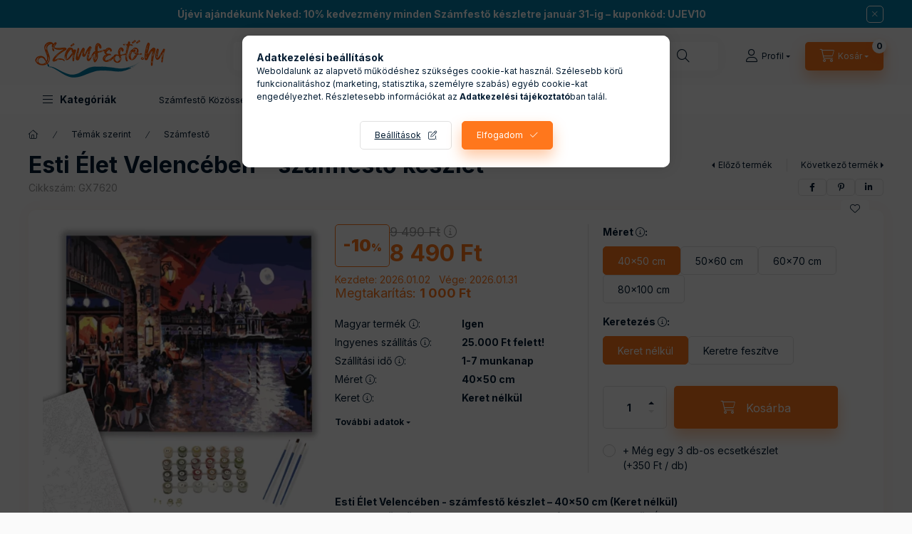

--- FILE ---
content_type: text/html; charset=UTF-8
request_url: https://www.szamfesto.hu/products/esti-elet-velenceben-szamfesto-keszlet
body_size: 44593
content:
<!DOCTYPE html>
<html lang="hu">
    <head>
        <meta charset="utf-8">
<meta name="keywords" content="magyar gyártású számfestő, prémium minőségű számfestő, számfestő készlet, festmény elkészítés, tökéletes ajándék, gyors ">
<meta name="description" content="Esti Élet Velencében - számfestő készlet | Magyarországon gyártott, minőségi számozott kifestő készlet. Az eredmény egy gyönyörű, kézzel festett akril festmény ">
<meta name="robots" content="index, follow">
<meta http-equiv="X-UA-Compatible" content="IE=Edge">
<meta property="og:site_name" content="Számfestő.hu - A Magyar számfestő gyár" />
<meta property="og:title" content="Esti Élet Velencében - számfestő készlet - 40×50 cm, keret n">
<meta property="og:description" content="Esti Élet Velencében - számfestő készlet | Magyarországon gyártott, minőségi számozott kifestő készlet. Az eredmény egy gyönyörű, kézzel festett akril festmény ">
<meta property="og:type" content="product">
<meta property="og:url" content="https://www.szamfesto.hu/products/esti-elet-velenceben-szamfesto-keszlet">
<meta property="og:image" content="https://www.szamfesto.hu/img/41535/GX7620/0x0,r,1758799660/esti-elet-velenceben-szamfesto-keszlet-szamfesto.hu-40x50cm-keret-nelkul.webp">
<meta name="google-site-verification" content="_2hUMJMF0tSzAIpeC7W02Frsd3DFQKKDRZrhhsVIwzM">
<meta name="p:domain_verify" content="17951343100f81c4e774b629e164775f">
<meta name="mobile-web-app-capable" content="yes">
<meta name="apple-mobile-web-app-capable" content="yes">
<meta name="MobileOptimized" content="320">
<meta name="HandheldFriendly" content="true">

<title>Esti Élet Velencében - számfestő készlet - 40×50 cm, keret n</title>


<script>
var service_type="shop";
var shop_url_main="https://www.szamfesto.hu";
var actual_lang="hu";
var money_len="0";
var money_thousend=" ";
var money_dec=",";
var shop_id=41535;
var unas_design_url="https:"+"/"+"/"+"www.szamfesto.hu"+"/"+"!common_design"+"/"+"custom"+"/"+"szamfesto.unas.hu"+"/";
var unas_design_code='0';
var unas_base_design_code='2400';
var unas_design_ver=4;
var unas_design_subver=1;
var unas_shop_url='https://www.szamfesto.hu';
var responsive="yes";
var price_nullcut_disable=1;
var config_plus=new Array();
config_plus['product_tooltip']=1;
config_plus['cart_fly_id']="cart-box__fly-to-desktop";
config_plus['cart_redirect']=1;
config_plus['cart_refresh_force']="1";
config_plus['money_type']='Ft';
config_plus['money_type_display']='Ft';
config_plus['accessible_design']=true;
var lang_text=new Array();

var UNAS = UNAS || {};
UNAS.shop={"base_url":'https://www.szamfesto.hu',"domain":'www.szamfesto.hu',"username":'szamfesto.unas.hu',"id":41535,"lang":'hu',"currency_type":'Ft',"currency_code":'HUF',"currency_rate":'1',"currency_length":0,"base_currency_length":0,"canonical_url":'https://www.szamfesto.hu/products/esti-elet-velenceben-szamfesto-keszlet'};
UNAS.design={"code":'0',"page":'product_details'};
UNAS.api_auth="f08659a3f84c85775a224837c8758a01";
UNAS.customer={"email":'',"id":0,"group_id":0,"without_registration":0};
UNAS.shop["category_id"]="755665";
UNAS.shop["sku"]="GX7620";
UNAS.shop["product_id"]="633040789";
UNAS.shop["only_private_customer_can_purchase"] = false;
 

UNAS.text = {
    "button_overlay_close": `Bezár`,
    "popup_window": `Felugró ablak`,
    "list": `lista`,
    "updating_in_progress": `frissítés folyamatban`,
    "updated": `frissítve`,
    "is_opened": `megnyitva`,
    "is_closed": `bezárva`,
    "deleted": `törölve`,
    "consent_granted": `hozzájárulás megadva`,
    "consent_rejected": `hozzájárulás elutasítva`,
    "field_is_incorrect": `mező hibás`,
    "error_title": `Hiba!`,
    "product_variants": `termék változatok`,
    "product_added_to_cart": `A termék a kosárba került`,
    "product_added_to_cart_with_qty_problem": `A termékből csak [qty_added_to_cart] [qty_unit] került kosárba`,
    "product_removed_from_cart": `A termék törölve a kosárból`,
    "reg_title_name": `Név`,
    "reg_title_company_name": `Cégnév`,
    "number_of_items_in_cart": `Kosárban lévő tételek száma`,
    "cart_is_empty": `A kosár üres`,
    "cart_updated": `A kosár frissült`
};


UNAS.text["delete_from_compare"]= `Törlés összehasonlításból`;
UNAS.text["comparison"]= `Összehasonlítás`;

UNAS.text["delete_from_favourites"]= `Törlés a kedvencek közül`;
UNAS.text["add_to_favourites"]= `Kedvencekhez`;






window.lazySizesConfig=window.lazySizesConfig || {};
window.lazySizesConfig.loadMode=1;
window.lazySizesConfig.loadHidden=false;

window.dataLayer = window.dataLayer || [];
function gtag(){dataLayer.push(arguments)};
gtag('js', new Date());
</script>

<script src="https://www.szamfesto.hu/!common_packages/jquery/jquery-3.2.1.js?mod_time=1690980617"></script>
<script src="https://www.szamfesto.hu/!common_packages/jquery/plugins/migrate/migrate.js?mod_time=1690980618"></script>
<script src="https://www.szamfesto.hu/!common_packages/jquery/plugins/autocomplete/autocomplete.js?mod_time=1751445028"></script>
<script src="https://www.szamfesto.hu/!common_packages/jquery/plugins/tools/overlay/overlay.js?mod_time=1759904162"></script>
<script src="https://www.szamfesto.hu/!common_packages/jquery/plugins/tools/toolbox/toolbox.expose.js?mod_time=1725517055"></script>
<script src="https://www.szamfesto.hu/!common_packages/jquery/plugins/lazysizes/lazysizes.min.js?mod_time=1690980618"></script>
<script src="https://www.szamfesto.hu/!common_packages/jquery/plugins/lazysizes/plugins/bgset/ls.bgset.min.js?mod_time=1753261540"></script>
<script src="https://www.szamfesto.hu/!common_packages/jquery/own/shop_common/exploded/common.js?mod_time=1764831094"></script>
<script src="https://www.szamfesto.hu/!common_packages/jquery/own/shop_common/exploded/common_overlay.js?mod_time=1759904162"></script>
<script src="https://www.szamfesto.hu/!common_packages/jquery/own/shop_common/exploded/common_shop_popup.js?mod_time=1759904162"></script>
<script src="https://www.szamfesto.hu/!common_packages/jquery/own/shop_common/exploded/function_accessibility_focus.js?mod_time=1759904162"></script>
<script src="https://www.szamfesto.hu/!common_packages/jquery/own/shop_common/exploded/page_product_details.js?mod_time=1751445028"></script>
<script src="https://www.szamfesto.hu/!common_packages/jquery/own/shop_common/exploded/function_favourites.js?mod_time=1725525526"></script>
<script src="https://www.szamfesto.hu/!common_packages/jquery/own/shop_common/exploded/function_compare.js?mod_time=1751445028"></script>
<script src="https://www.szamfesto.hu/!common_packages/jquery/own/shop_common/exploded/function_recommend.js?mod_time=1751445028"></script>
<script src="https://www.szamfesto.hu/!common_packages/jquery/own/shop_common/exploded/function_product_print.js?mod_time=1725525526"></script>
<script src="https://www.szamfesto.hu/!common_packages/jquery/own/shop_common/exploded/function_accessibility_status.js?mod_time=1764233415"></script>
<script src="https://www.szamfesto.hu/!common_packages/jquery/plugins/hoverintent/hoverintent.js?mod_time=1690980618"></script>
<script src="https://www.szamfesto.hu/!common_packages/jquery/own/shop_tooltip/shop_tooltip.js?mod_time=1759904162"></script>
<script src="https://www.szamfesto.hu/!common_design/base/002400/main.js?mod_time=1764233415"></script>
<script src="https://www.szamfesto.hu/!common_packages/jquery/plugins/flickity/v3/flickity.pkgd.min.js?mod_time=1759904162"></script>
<script src="https://www.szamfesto.hu/!common_packages/jquery/plugins/toastr/toastr.min.js?mod_time=1690980618"></script>
<script src="https://www.szamfesto.hu/!common_packages/jquery/plugins/tippy/popper-2.4.4.min.js?mod_time=1690980618"></script>
<script src="https://www.szamfesto.hu/!common_packages/jquery/plugins/tippy/tippy-bundle.umd.min.js?mod_time=1690980618"></script>

<link href="https://www.szamfesto.hu/temp/shop_41535_d9085077e0a665e42f9bb10ee88817c8.css?mod_time=1768935441" rel="stylesheet" type="text/css">

<link href="https://www.szamfesto.hu/products/esti-elet-velenceben-szamfesto-keszlet" rel="canonical">
<link rel="apple-touch-icon" href="https://www.szamfesto.hu/shop_ordered/41535/pic/Logos/favicon72.png" sizes="72x72">
<link rel="apple-touch-icon" href="https://www.szamfesto.hu/shop_ordered/41535/pic/Logos/favicon114.png" sizes="114x114">
<link rel="apple-touch-icon" href="https://www.szamfesto.hu/shop_ordered/41535/pic/Logos/favicon152.png" sizes="152x152">
<link rel="apple-touch-icon" href="https://www.szamfesto.hu/shop_ordered/41535/pic/Logos/favicon167.png" sizes="167x167">
<link rel="apple-touch-icon" href="https://www.szamfesto.hu/shop_ordered/41535/pic/Logos/favicon180.png" sizes="180x180">
<link id="favicon-16x16" rel="icon" type="image/png" href="https://www.szamfesto.hu/shop_ordered/41535/pic/Logos/favicon_16x16.png" sizes="16x16">
<link id="favicon-32x32" rel="icon" type="image/png" href="https://www.szamfesto.hu/shop_ordered/41535/pic/Logos/favicon_32x32.png" sizes="32x32">
<link id="favicon-96x96" rel="icon" type="image/png" href="https://www.szamfesto.hu/shop_ordered/41535/pic/Logos/favicon96.png" sizes="96x96">
<link id="favicon-192x192" rel="icon" type="image/png" href="https://www.szamfesto.hu/shop_ordered/41535/pic/Logos/favicon192.png" sizes="192x192">
<script>
        var google_consent=1;
    
        gtag('consent', 'default', {
           'ad_storage': 'denied',
           'ad_user_data': 'denied',
           'ad_personalization': 'denied',
           'analytics_storage': 'denied',
           'functionality_storage': 'denied',
           'personalization_storage': 'denied',
           'security_storage': 'granted'
        });

    
        gtag('consent', 'update', {
           'ad_storage': 'denied',
           'ad_user_data': 'denied',
           'ad_personalization': 'denied',
           'analytics_storage': 'denied',
           'functionality_storage': 'denied',
           'personalization_storage': 'denied',
           'security_storage': 'granted'
        });

        </script>
    <script async src="https://www.googletagmanager.com/gtag/js?id=G-F5KQC4W9XV"></script>    <script>
    gtag('config', 'G-F5KQC4W9XV');

        </script>
        <script>
    var google_analytics=1;

                gtag('event', 'view_item', {
              "currency": "HUF",
              "value": '8490',
              "items": [
                  {
                      "item_id": "GX7620",
                      "item_name": "Esti Élet Velencében - számfestő készlet",
                      "item_category": "Témák szerint/Számfestő ",
                      "price": '8490'
                  }
              ],
              'non_interaction': true
            });
               </script>
           <script>
        gtag('config', 'AW-10794675477',{'allow_enhanced_conversions':true});
                </script>
                <script>
                       gtag('config', 'AW-11227351111');
                </script>
                <script>
            gtag('config', 'AW-17432592524');
        </script>
            <script>
        var google_ads=1;

                gtag('event','remarketing', {
            'ecomm_pagetype': 'product',
            'ecomm_prodid': ["GX7620"],
            'ecomm_totalvalue': 8490        });
            </script>
        <!-- Google Tag Manager -->
    <script>(function(w,d,s,l,i){w[l]=w[l]||[];w[l].push({'gtm.start':
            new Date().getTime(),event:'gtm.js'});var f=d.getElementsByTagName(s)[0],
            j=d.createElement(s),dl=l!='dataLayer'?'&l='+l:'';j.async=true;j.src=
            'https://www.googletagmanager.com/gtm.js?id='+i+dl;f.parentNode.insertBefore(j,f);
        })(window,document,'script','dataLayer','GTM-5R359XH6');</script>
    <!-- End Google Tag Manager -->

    
    <script>
    var facebook_pixel=1;
    /* <![CDATA[ */
        !function(f,b,e,v,n,t,s){if(f.fbq)return;n=f.fbq=function(){n.callMethod?
            n.callMethod.apply(n,arguments):n.queue.push(arguments)};if(!f._fbq)f._fbq=n;
            n.push=n;n.loaded=!0;n.version='2.0';n.queue=[];t=b.createElement(e);t.async=!0;
            t.src=v;s=b.getElementsByTagName(e)[0];s.parentNode.insertBefore(t,s)}(window,
                document,'script','//connect.facebook.net/en_US/fbevents.js');

        fbq('init', '281390587663535');
                fbq('track', 'PageView', {}, {eventID:'PageView.aXC9hpeIqdclmXWjQ9bjDwAAAE8'});
        
        fbq('track', 'ViewContent', {
            content_name: 'Esti Élet Velencében - számfestő készlet',
            content_category: 'Témák szerint > Számfestő ',
            content_ids: ['GX7620'],
            contents: [{'id': 'GX7620', 'quantity': '1'}],
            content_type: 'product',
            value: 8490,
            currency: 'HUF'
        }, {eventID:'ViewContent.aXC9hpeIqdclmXWjQ9bjDwAAAE8'});

        
        $(document).ready(function() {
            $(document).on("addToCart", function(event, product_array){
                facebook_event('AddToCart',{
					content_name: product_array.name,
					content_category: product_array.category,
					content_ids: [product_array.sku],
					contents: [{'id': product_array.sku, 'quantity': product_array.qty}],
					content_type: 'product',
					value: product_array.price,
					currency: 'HUF'
				}, {eventID:'AddToCart.' + product_array.event_id});
            });

            $(document).on("addToFavourites", function(event, product_array){
                facebook_event('AddToWishlist', {
                    content_ids: [product_array.sku],
                    content_type: 'product'
                }, {eventID:'AddToFavourites.' + product_array.event_id});
            });
        });

    /* ]]> */
    </script>
        <!-- Tiktok pixel -->
        <script>
            !function (w, d, t) {
                w.TiktokAnalyticsObject=t;var ttq=w[t]=w[t]||[];ttq.methods=["page","track","identify","instances","debug","on","off","once","ready","alias","group","enableCookie","disableCookie"],ttq.setAndDefer=function(t,e){t[e]=function(){t.push([e].concat(Array.prototype.slice.call(arguments,0)))}};for(var i=0;i<ttq.methods.length;i++)ttq.setAndDefer(ttq,ttq.methods[i]);ttq.instance=function(t){for(var e=ttq._i[t]||[],n=0;n<ttq.methods.length;n++)ttq.setAndDefer(e,ttq.methods[n]);return e},ttq.load=function(e,n){var i="https://analytics.tiktok.com/i18n/pixel/events.js";ttq._i=ttq._i||{},ttq._i[e]=[],ttq._i[e]._u=i,ttq._t=ttq._t||{},ttq._t[e]=+new Date,ttq._o=ttq._o||{},ttq._o[e]=n||{};var o=document.createElement("script");o.type="text/javascript",o.async=!0,o.src=i+"?sdkid="+e+"&lib="+t;var a=document.getElementsByTagName("script")[0];a.parentNode.insertBefore(o,a)};

                ttq.load('CS618MJC77UF26CUMBCG');
                ttq.page();
            }(window, document, 'ttq');

            
            
            
            
            
                            ttq.track('ViewContent', {
                    content_type: "product",
                    content_id: "GX7620",
                    content_name: "Esti Élet Velencében - számfestő készlet",
                    content_category: "Témák szerint|Számfestő ",
                    price: "8490"
                })
            
            
            $(document).ready(function () {
                $(document).on('addToCart', function (event, product) {
                    ttq.track('AddToCart', {
                        content_type: 'product',
                        content_name: product.name,
                        content_id: product.sku,
                        content_category: product.category,
                        price: product.price,
                        quantity: product.qty
                    });
                });

                $(document).on('addToFavourites', function (event, product) {
                    ttq.track('AddToWishlist', {
                        content_type: 'product',
                        content_id: product.sku,
                        content_name: product.name,
                    });
                });
            });
        </script>
            <!-- Pinterest Pixel alapkód -->
    <script>
        !function(e){if(!window.pintrk){window.pintrk=function(){window.pintrk.queue.push(
            Array.prototype.slice.call(arguments)
        )};
        var n=window.pintrk;n.queue=[],n.version="3.0";
        var t=document.createElement("script");t.async=!0,t.src=e;
        var r=document.getElementsByTagName("script")[0];r.parentNode.insertBefore(t,r)}}("https://s.pinimg.com/ct/core.js");
        pintrk('load', '2612567113576');
        pintrk('page');
    </script>
    <!-- Pinterest Pixel alapkód vége -->

    <!-- Pinterest PageVisit-->
    <script>
        pintrk('track', 'pagevisit', {
            promo_code: ''
        });
    </script>
    <!-- Pinterest PageVisit vége-->

    
    
    <!-- Pinterest AddToCart-->
    <script>
        $(document).on('addToCart', function (event, product) {
            let temp_product = product;

            pintrk('track', 'AddToCart',
                {
                    value: product.price,
                    order_quantity: product.qty,
                    currency: "HUF"
                }
            );
        });
    </script>
    <!-- Pinterest AddToCart vége-->

    
    <!-- Arukereso.cz PRODUCT DETAIL script -->
<script>
  (function(t, r, a, c, k, i, n, g) {t["ROIDataObject"] = k;
      t[k]=t[k]||function(){(t[k].q=t[k].q||[]).push(arguments)},t[k].c=i;n=r.createElement(a),
      g=r.getElementsByTagName(a)[0];n.async=1;n.src=c;g.parentNode.insertBefore(n,g)
      })(window, document, "script", "//www.arukereso.hu/ocm/sdk.js?source=unas&version=2&page=product_detail","arukereso", "hu");
</script>
<!-- End Arukereso.hu PRODUCT DETAIL script -->

        <meta content="width=device-width, initial-scale=1.0" name="viewport" />
        <link rel="preconnect" href="https://fonts.gstatic.com">
        <link rel="preload" href="https://fonts.googleapis.com/css2?family=Inter:wght@400;700;900&display=swap" as="style" />
        <link rel="stylesheet" href="https://fonts.googleapis.com/css2?family=Inter:wght@400;700;900&display=swap" media="print" onload="this.media='all'">
        <noscript>
            <link rel="stylesheet" href="https://fonts.googleapis.com/css2?family=Inter:wght@400;700;900&display=swap" />
        </noscript>
        <link rel="preload" href="https://www.szamfesto.hu/!common_design/own/fonts/2400/customicons/custom-icons.css" as="style">
        <link rel="stylesheet" href="https://www.szamfesto.hu/!common_design/own/fonts/2400/customicons/custom-icons.css" media="print" onload="this.media='all'">
        <noscript>
            <link rel="stylesheet" href="https://www.szamfesto.hu/!common_design/own/fonts/2400/customicons/custom-icons.css" />
        </noscript>
        
        
        
        
        

        
        
        
                
        
        
        
        
        
        
        
        
        
        
        
                
        
    </head>


                
                
    
    
    
    
    
    
    
    
    
    
                     
    
    
    
    
    <body class='design_ver4 design_subver1' id="ud_shop_artdet">
    
        <!-- Google Tag Manager (noscript) -->
    <noscript><iframe src="https://www.googletagmanager.com/ns.html?id=GTM-5R359XH6"
                      height="0" width="0" style="display:none;visibility:hidden"></iframe></noscript>
    <!-- End Google Tag Manager (noscript) -->
    <div id="image_to_cart" style="display:none; position:absolute; z-index:100000;"></div>
<div class="overlay_common overlay_warning" id="overlay_cart_add"></div>
<script>$(document).ready(function(){ overlay_init("cart_add",{"onBeforeLoad":false}); });</script>
<div id="overlay_login_outer"></div>	
	<script>
	$(document).ready(function(){
	    var login_redir_init="";

		$("#overlay_login_outer").overlay({
			onBeforeLoad: function() {
                var login_redir_temp=login_redir_init;
                if (login_redir_act!="") {
                    login_redir_temp=login_redir_act;
                    login_redir_act="";
                }

									$.ajax({
						type: "GET",
						async: true,
						url: "https://www.szamfesto.hu/shop_ajax/ajax_popup_login.php",
						data: {
							shop_id:"41535",
							lang_master:"hu",
                            login_redir:login_redir_temp,
							explicit:"ok",
							get_ajax:"1"
						},
						success: function(data){
							$("#overlay_login_outer").html(data);
							if (unas_design_ver >= 5) $("#overlay_login_outer").modal('show');
							$('#overlay_login1 input[name=shop_pass_login]').keypress(function(e) {
								var code = e.keyCode ? e.keyCode : e.which;
								if(code.toString() == 13) {		
									document.form_login_overlay.submit();		
								}	
							});	
						}
					});
								},
			top: 50,
			mask: {
	color: "#000000",
	loadSpeed: 200,
	maskId: "exposeMaskOverlay",
	opacity: 0.7
},
			closeOnClick: (config_plus['overlay_close_on_click_forced'] === 1),
			onClose: function(event, overlayIndex) {
				$("#login_redir").val("");
			},
			load: false
		});
		
			});
	function overlay_login() {
		$(document).ready(function(){
			$("#overlay_login_outer").overlay().load();
		});
	}
	function overlay_login_remind() {
        if (unas_design_ver >= 5) {
            $("#overlay_remind").overlay().load();
        } else {
            $(document).ready(function () {
                $("#overlay_login_outer").overlay().close();
                setTimeout('$("#overlay_remind").overlay().load();', 250);
            });
        }
	}

    var login_redir_act="";
    function overlay_login_redir(redir) {
        login_redir_act=redir;
        $("#overlay_login_outer").overlay().load();
    }
	</script>  
	<div class="overlay_common overlay_info" id="overlay_remind"></div>
<script>$(document).ready(function(){ overlay_init("remind",[]); });</script>

	<script>
    	function overlay_login_error_remind() {
		$(document).ready(function(){
			load_login=0;
			$("#overlay_error").overlay().close();
			setTimeout('$("#overlay_remind").overlay().load();', 250);	
		});
	}
	</script>  
	<div class="overlay_common overlay_info" id="overlay_newsletter"></div>
<script>$(document).ready(function(){ overlay_init("newsletter",[]); });</script>

<script>
function overlay_newsletter() {
    $(document).ready(function(){
        $("#overlay_newsletter").overlay().load();
    });
}
</script>
<div class="overlay_common overlay_error" id="overlay_script"></div>
<script>$(document).ready(function(){ overlay_init("script",[]); });</script>
    <script>
    $(document).ready(function() {
        $.ajax({
            type: "GET",
            url: "https://www.szamfesto.hu/shop_ajax/ajax_stat.php",
            data: {master_shop_id:"41535",get_ajax:"1"}
        });
    });
    </script>
    

    
    <div id="container" class="page_shop_artdet_GX7620 readmore-v2
js-ajax-filter-box-checking filter-not-exists filter-box-in-dropdown nav-position-top header-will-fixed fixed-cart-on-artdet">
                        <div class="js-element nanobar js-nanobar" data-element-name="header_text_section_1" role="region" aria-label="nanobar">
        <div class="container">
            <div class="header_text_section_1 nanobar__inner">
                                    <p><a href="https://www.szamfesto.hu/collections/szamfesto-keszlet" title="10% kedvezmény"><strong>Újévi ajándékunk Neked: 10% kedvezmény minden Számfestő készletre január 31-ig – kuponkód: UJEV10</strong></a></p>
                                <button type="button" class="btn btn-close nanobar__btn-close" onclick="closeNanobar(this,'header_text_section_1_hide','session','--nanobar-height');" aria-label="Bezár" title="Bezár"></button>
            </div>
        </div>
    </div>
    <script>
        window.addEventListener("DOMContentLoaded", function() {
            root.style.setProperty('--nanobar-height', getHeight($(".js-nanobar")) + "px");
        });
    </script>
    
                <nav id="nav--mobile-top" class="nav header nav--mobile nav--top d-sm-none js-header js-header-fixed">
            <div class="header-inner js-header-inner w-100">
                <div class="d-flex justify-content-center d-sm-none">
                                        <button type="button" class="hamburger-box__dropdown-btn-mobile burger btn dropdown__btn" id="hamburger-box__dropdown-btn" aria-label="hamburger button" data-btn-for="#hamburger-box__dropdown">
                        <span class="burger__lines">
                            <span class="burger__line"></span>
                            <span class="burger__line"></span>
                            <span class="burger__line"></span>
                        </span>
                        <span class="dropdown__btn-text">
                            Kategóriák
                        </span>
                    </button>
                                        <button class="search-box__dropdown-btn btn dropdown__btn" aria-label="search button" type="button" data-btn-for="#search-box__dropdown">
                        <span class="search-box__dropdown-btn-icon dropdown__btn-icon icon--search"></span>
                    </button>

                    

                    

                    
                            <button class="profile__dropdown-btn js-profile-btn btn dropdown__btn" id="profile__dropdown-btn" type="button"
            data-orders="https://www.szamfesto.hu/shop_order_track.php" data-btn-for="#profile__dropdown"
            aria-label="Profil" aria-haspopup="dialog" aria-expanded="false" aria-controls="profile__dropdown"
    >
        <span class="profile__dropdown-btn-icon dropdown__btn-icon icon--user"></span>
        <span class="profile__text dropdown__btn-text">Profil</span>
            </button>
    
    
                    <button class="cart-box__dropdown-btn btn dropdown__btn js-cart-box-loaded-by-ajax" aria-label="cart button" type="button" data-btn-for="#cart-box__dropdown">
                        <span class="cart-box__dropdown-btn-icon dropdown__btn-icon icon--cart"></span>
                        <span class="cart-box__text dropdown__btn-text">Kosár</span>
                                    <span id="box_cart_content" class="cart-box">                <span class="bubble cart-box__bubble">0</span>
            </span>
    
                    </button>
                </div>
            </div>
        </nav>
                        <header class="header header--mobile py-3 px-4 d-flex justify-content-center d-sm-none position-relative">
                <div id="header_logo_img" class="js-element header_logo logo" data-element-name="header_logo">
        <div class="header_logo-img-container">
            <div class="header_logo-img-wrapper">
                                                <a class="has-img" href="https://www.szamfesto.hu/">                    <picture>
                                                <source srcset="https://www.szamfesto.hu/!common_design/custom/szamfesto.unas.hu/element/layout_hu_header_logo-400x120_1_default.png?time=1683194201 1x, https://www.szamfesto.hu/!common_design/custom/szamfesto.unas.hu/element/layout_hu_header_logo-400x120_1_default_retina.png?time=1683194201 2x" />
                        <img                              width="200" height="65"
                                                          src="https://www.szamfesto.hu/!common_design/custom/szamfesto.unas.hu/element/layout_hu_header_logo-400x120_1_default.png?time=1683194201"                             
                             alt="Számfestő.hu - A Magyar számfestő gyár                        "/>
                    </picture>
                    </a>                                        </div>
        </div>
    </div>

                        
        
        </header>
        <header id="header--desktop" class="header header--desktop d-none d-sm-block js-header js-header-fixed">
            <div class="header-inner js-header-inner">
                <div class="header__top">
                    <div class="container">
                        <div class="header__top-inner">
                            <div class="row no-gutters gutters-md-10 justify-content-center align-items-center">
                                <div class="header__top-left col col-xl-auto">
                                    <div class="header__left-inner d-flex align-items-center">
                                                                                <div class="nav-link--products-placeholder-on-fixed-header burger btn">
                                            <span class="burger__lines">
                                                <span class="burger__line"></span>
                                                <span class="burger__line"></span>
                                                <span class="burger__line"></span>
                                            </span>
                                            <span class="burger__text dropdown__btn-text">
                                                Kategóriák
                                            </span>
                                        </div>
                                        <button type="button" class="hamburger-box__dropdown-btn burger btn dropdown__btn d-lg-none" id="hamburger-box__dropdown-btn2" aria-label="hamburger button" data-btn-for="#hamburger-box__dropdown">
                                            <span class="burger__lines">
                                              <span class="burger__line"></span>
                                              <span class="burger__line"></span>
                                              <span class="burger__line"></span>
                                            </span>
                                            <span class="burger__text dropdown__btn-text">
                                              Kategóriák
                                            </span>
                                        </button>
                                                                                    <div id="header_logo_img" class="js-element header_logo logo" data-element-name="header_logo">
        <div class="header_logo-img-container">
            <div class="header_logo-img-wrapper">
                                                <a class="has-img" href="https://www.szamfesto.hu/">                    <picture>
                                                <source srcset="https://www.szamfesto.hu/!common_design/custom/szamfesto.unas.hu/element/layout_hu_header_logo-400x120_1_default.png?time=1683194201 1x, https://www.szamfesto.hu/!common_design/custom/szamfesto.unas.hu/element/layout_hu_header_logo-400x120_1_default_retina.png?time=1683194201 2x" />
                        <img                              width="200" height="65"
                                                          src="https://www.szamfesto.hu/!common_design/custom/szamfesto.unas.hu/element/layout_hu_header_logo-400x120_1_default.png?time=1683194201"                             
                             alt="Számfestő.hu - A Magyar számfestő gyár                        "/>
                    </picture>
                    </a>                                        </div>
        </div>
    </div>

                                        
                                    </div>
                                </div>
                                <div class="header__top-right col-auto col-xl d-flex justify-content-end align-items-center">
                                    <button class="search-box__dropdown-btn btn dropdown__btn d-xl-none" id="#search-box__dropdown-btn2" aria-label="search button" type="button" data-btn-for="#search-box__dropdown2">
                                        <span class="search-box__dropdown-btn-icon dropdown__btn-icon icon--search"></span>
                                        <span class="search-box__text dropdown__btn-text">Keresés</span>
                                    </button>
                                    <div class="search-box__dropdown dropdown__content dropdown__content-till-lg" id="search-box__dropdown2" data-content-for="#search-box__dropdown-btn2" data-content-direction="full">
                                        <span class="dropdown__caret"></span>
                                        <button class="dropdown__btn-close search-box__dropdown__btn-close btn-close" type="button" title="bezár" aria-label="bezár"></button>
                                        <div class="dropdown__content-inner search-box__inner position-relative js-search browser-is-chrome"
     id="box_search_content2">
    <form name="form_include_search2" id="form_include_search2" action="https://www.szamfesto.hu/shop_search.php" method="get">
    <div class="search-box__form-inner d-flex flex-column">
        <div class="form-group box-search-group mb-0 js-search-smart-insert-after-here">
            <input data-stay-visible-breakpoint="1280" id="box_search_input2" class="search-box__input ac_input js-search-input form-control"
                   name="search" pattern=".{3,100}" aria-label="Keresés" title="Hosszabb kereső kifejezést írjon be!"
                   placeholder="Keresés" type="search" maxlength="100" autocomplete="off" required                   role="combobox" aria-autocomplete="list" aria-expanded="false"
                                      aria-controls="autocomplete-categories autocomplete-products"
                               >
            <div class="search-box__search-btn-outer input-group-append" title="Keresés">
                <button class="btn search-box__search-btn" aria-label="Keresés">
                    <span class="search-box__search-btn-icon icon--search"></span>
                </button>
            </div>
            <div class="search__loading">
                <div class="loading-spinner--small"></div>
            </div>
        </div>
        <div class="ac_results2">
            <span class="ac_result__caret"></span>
        </div>
    </div>
    </form>
</div>

                                    </div>
                                                                                <button class="profile__dropdown-btn js-profile-btn btn dropdown__btn" id="profile__dropdown-btn" type="button"
            data-orders="https://www.szamfesto.hu/shop_order_track.php" data-btn-for="#profile__dropdown"
            aria-label="Profil" aria-haspopup="dialog" aria-expanded="false" aria-controls="profile__dropdown"
    >
        <span class="profile__dropdown-btn-icon dropdown__btn-icon icon--user"></span>
        <span class="profile__text dropdown__btn-text">Profil</span>
            </button>
    
    
                                    <button id="cart-box__fly-to-desktop" class="cart-box__dropdown-btn btn dropdown__btn js-cart-box-loaded-by-ajax" aria-label="cart button" type="button" data-btn-for="#cart-box__dropdown">
                                        <span class="cart-box__dropdown-btn-icon dropdown__btn-icon icon--cart"></span>
                                        <span class="cart-box__text dropdown__btn-text">Kosár</span>
                                        <span class="bubble cart-box__bubble">-</span>
                                    </button>
                                </div>
                            </div>
                        </div>
                    </div>
                </div>
                                <div class="header__bottom">
                    <div class="container">
                        <nav class="navbar d-none d-lg-flex navbar-expand navbar-light align-items-stretch">
                                                        <ul id="nav--cat" class="nav nav--cat js-navbar-nav">
                                <li class="nav-item dropdown nav--main nav-item--products">
                                    <a class="nav-link nav-link--products burger d-lg-flex" href="#" onclick="event.preventDefault();" role="button" data-text="Kategóriák" data-toggle="dropdown" aria-expanded="false" aria-haspopup="true">
                                        <span class="burger__lines">
                                            <span class="burger__line"></span>
                                            <span class="burger__line"></span>
                                            <span class="burger__line"></span>
                                        </span>
                                        <span class="burger__text dropdown__btn-text">
                                            Kategóriák
                                        </span>
                                    </a>
                                    <div id="dropdown-cat" class="dropdown-menu d-none d-block clearfix dropdown--cat with-auto-breaking-megasubmenu dropdown--level-0">
                                                    <ul class="nav-list--0" aria-label="Kategóriák">
            <li id="nav-item-687528" class="nav-item js-nav-item-687528">
                        <a class="nav-link"
               aria-label="Saját fotós számfestő készletek kategória"
                href="https://www.szamfesto.hu/Sajat-foto-alapjan-kep"            >
                                            <span class="nav-link__text">
                    Saját fotós számfestő készletek                </span>
            </a>
                    </li>
            <li id="nav-item-490722" class="nav-item js-nav-item-490722">
                        <a class="nav-link"
               aria-label="Témák szerint kategória"
                href="https://www.szamfesto.hu/collections/szamfesto-keszlet"            >
                                            <span class="nav-link__text">
                    Témák szerint                </span>
            </a>
                    </li>
            <li id="nav-item-479431" class="nav-item js-nav-item-479431">
                        <a class="nav-link"
               aria-label="Gyerek számfestő készletek kategória"
                href="https://www.szamfesto.hu/Gyerek-szamfesto-keszletek"            >
                                            <span class="nav-link__text">
                    Gyerek számfestő készletek                </span>
            </a>
                    </li>
            <li id="nav-item-207063" class="nav-item dropdown js-nav-item-207063">
                        <a class="nav-link"
               aria-label="Számfestő kellékek kategória"
                href="#" role="button" data-toggle="dropdown" aria-haspopup="true" aria-expanded="false" onclick="handleSub('207063','https://www.szamfesto.hu/shop_ajax/ajax_box_cat.php?get_ajax=1&type=layout&change_lang=hu&level=1&key=207063&box_var_name=shop_cat&box_var_layout_cache=1&box_var_expand_cache=yes&box_var_expand_cache_name=desktop&box_var_layout_level0=0&box_var_layout_level1=1&box_var_layout=2&box_var_ajax=1&box_var_section=content&box_var_highlight=yes&box_var_type=expand&box_var_div=no');return false;"            >
                                            <span class="nav-link__text">
                    Számfestő kellékek                </span>
            </a>
                        <div class="megasubmenu dropdown-menu">
                <div class="megasubmenu__sticky-content">
                    <div class="loading-spinner"></div>
                </div>
                            </div>
                    </li>
            <li id="nav-item-550955" class="nav-item js-nav-item-550955">
                        <a class="nav-link"
               aria-label="Ajándékutalvány kategória"
                href="https://www.szamfesto.hu/ajandekutalvanyok"            >
                                            <span class="nav-link__text">
                    Ajándékutalvány                </span>
            </a>
                    </li>
            <li id="nav-item-309209" class="nav-item dropdown js-nav-item-309209">
                        <a class="nav-link"
               aria-label="Kreatív hobbi termékek kategória"
                href="#" role="button" data-toggle="dropdown" aria-haspopup="true" aria-expanded="false" onclick="handleSub('309209','https://www.szamfesto.hu/shop_ajax/ajax_box_cat.php?get_ajax=1&type=layout&change_lang=hu&level=1&key=309209&box_var_name=shop_cat&box_var_layout_cache=1&box_var_expand_cache=yes&box_var_expand_cache_name=desktop&box_var_layout_level0=0&box_var_layout_level1=1&box_var_layout=2&box_var_ajax=1&box_var_section=content&box_var_highlight=yes&box_var_type=expand&box_var_div=no');return false;"            >
                                            <span class="nav-link__text">
                    Kreatív hobbi termékek                </span>
            </a>
                        <div class="megasubmenu dropdown-menu">
                <div class="megasubmenu__sticky-content">
                    <div class="loading-spinner"></div>
                </div>
                            </div>
                    </li>
        </ul>

    
                                    </div>
                                </li>
                            </ul>
                                                                                                                    
    <ul aria-label="Menüpontok" id="nav--menu" class="nav nav--menu js-navbar-nav">
                <li class="nav-item nav--main js-nav-item-809187">
                        <a class="nav-link" href="https://www.facebook.com/groups/szamfesto.hu" target="_blank">
                            Számfestő Közösség
            </a>
                    </li>
                <li class="nav-item nav--main js-nav-item-930300">
                        <a class="nav-link" href="https://www.szamfesto.hu/blogs/szamfesto-blog">
                            Számfestő Blog
            </a>
                    </li>
                <li class="nav-item nav--main js-nav-item-940670">
                        <a class="nav-link" href="https://www.szamfesto.hu/fogyaszto-barat">
                            Képes fogyasztói tájékoztató
            </a>
                    </li>
                <li class="nav-item dropdown nav--main js-nav-item-885872">
                        <a class="nav-link dropdown-toggle" href="#" role="button" data-toggle="dropdown" aria-haspopup="true" aria-expanded="false">
                            Információk
            </a>
                                                
    <ul aria-label="Információk menüpont" class="dropdown-menu dropdown--menu dropdown-level--1">
                <li class="nav-item js-nav-item-175378">
                        <a class="dropdown-item" href="https://www.szamfesto.hu/pages/mi-a-szamfestes">
                            Mi a számfestés?
            </a>
                    </li>
                <li class="nav-item js-nav-item-522401">
                        <a class="dropdown-item" href="https://www.szamfesto.hu/shop_contact.php?tab=shipping">
                            Szállítás
            </a>
                    </li>
                <li class="nav-item js-nav-item-487945">
                        <a class="dropdown-item" href="https://www.szamfesto.hu/shop_contact.php?tab=payment">
                            Fizetési információk
            </a>
                    </li>
                <li class="nav-item js-nav-item-151734">
                        <a class="dropdown-item" href="https://www.szamfesto.hu/spg/151734/Kartyas-fizetes-informaciok">
                            Kártyás fizetés információk
            </a>
                    </li>
                <li class="nav-item js-nav-item-152425">
                        <a class="dropdown-item" href="https://www.szamfesto.hu/shop_contact.php">
                            Kapcsolat
            </a>
                    </li>
                <li class="nav-item js-nav-item-201257">
                        <a class="dropdown-item" href="https://www.szamfesto.hu/shop_help.php?tab=terms">
                            Általános szerződési feltételek
            </a>
                    </li>
                <li class="nav-item js-nav-item-699136">
                        <a class="dropdown-item" href="https://www.szamfesto.hu/shop_help.php?tab=privacy_policy">
                            Adatvédelmi nyilatkozat
            </a>
                    </li>
                <li class="nav-item js-nav-item-123427">
                        <a class="dropdown-item" href="https://www.szamfesto.hu/pages/gyik">
                            GYIK
            </a>
                    </li>
                <li class="nav-item js-nav-item-328065">
                        <a class="dropdown-item" href="https://www.szamfesto.hu/spg/328065/Rolunk">
                            Rólunk
            </a>
                    </li>
            </ul>

                    </li>
            </ul>

    
                                                    </nav>
                        <script>
    let addOverflowHidden = function() {
        $('.hamburger-box__dropdown-inner').addClass('overflow-hidden');
    }
    function scrollToBreadcrumb() {
        scrollToElement({ element: '.nav-list-breadcrumb', offset: getVisibleDistanceTillHeaderBottom(), scrollIn: '.hamburger-box__dropdown-inner', container: '.hamburger-box__dropdown-inner', duration: 0, callback: addOverflowHidden });
    }

    function setHamburgerBoxHeight(height) {
        $('.hamburger-box__dropdown').css('height', height + 80);
    }

    let mobileMenuScrollData = [];

    function handleSub2(thisOpenBtn, id, ajaxUrl) {
        let navItem = $('#nav-item-'+id+'--m');
        let openBtn = $(thisOpenBtn);
        let $thisScrollableNavList = navItem.closest('.nav-list-mobile');
        let thisNavListLevel = $thisScrollableNavList.data("level");

        if ( thisNavListLevel == 0 ) {
            $thisScrollableNavList = navItem.closest('.hamburger-box__dropdown-inner');
        }
        mobileMenuScrollData["level_" + thisNavListLevel + "_position"] = $thisScrollableNavList.scrollTop();
        mobileMenuScrollData["level_" + thisNavListLevel + "_element"] = $thisScrollableNavList;

        if (!navItem.hasClass('ajax-loading')) {
            if (catSubOpen2(openBtn, navItem)) {
                if (ajaxUrl) {
                    if (!navItem.hasClass('ajax-loaded')) {
                        catSubLoad2(navItem, ajaxUrl);
                    } else {
                        scrollToBreadcrumb();
                    }
                } else {
                    scrollToBreadcrumb();
                }
            }
        }
    }
    function catSubOpen2(openBtn,navItem) {
        let thisSubMenu = navItem.find('.nav-list-menu--sub').first();
        let thisParentMenu = navItem.closest('.nav-list-menu');
        thisParentMenu.addClass('hidden');

        if (navItem.hasClass('show')) {
            openBtn.attr('aria-expanded','false');
            navItem.removeClass('show');
            thisSubMenu.removeClass('show');
        } else {
            openBtn.attr('aria-expanded','true');
            navItem.addClass('show');
            thisSubMenu.addClass('show');
            if (window.matchMedia('(min-width: 576px) and (max-width: 1259.8px )').matches) {
                let thisSubMenuHeight = thisSubMenu.outerHeight();
                if (thisSubMenuHeight > 0) {
                    setHamburgerBoxHeight(thisSubMenuHeight);
                }
            }
        }
        return true;
    }
    function catSubLoad2(navItem, ajaxUrl){
        let thisSubMenu = $('.nav-list-menu--sub', navItem);
        $.ajax({
            type: 'GET',
            url: ajaxUrl,
            beforeSend: function(){
                navItem.addClass('ajax-loading');
                setTimeout(function (){
                    if (!navItem.hasClass('ajax-loaded')) {
                        navItem.addClass('ajax-loader');
                        thisSubMenu.addClass('loading');
                    }
                }, 150);
            },
            success:function(data){
                thisSubMenu.html(data);
                $(document).trigger("ajaxCatSubLoaded");

                let thisParentMenu = navItem.closest('.nav-list-menu');
                let thisParentBreadcrumb = thisParentMenu.find('> .nav-list-breadcrumb');

                /* ha már van a szülőnek breadcrumbja, akkor azt hozzáfűzzük a gyerekhez betöltéskor */
                if (thisParentBreadcrumb.length > 0) {
                    let thisParentLink = thisParentBreadcrumb.find('.nav-list-parent-link').clone();
                    let thisSubMenuParentLink = thisSubMenu.find('.nav-list-parent-link');
                    thisParentLink.insertBefore(thisSubMenuParentLink);
                }

                navItem.removeClass('ajax-loading ajax-loader').addClass('ajax-loaded');
                thisSubMenu.removeClass('loading');
                if (window.matchMedia('(min-width: 576px) and (max-width: 1259.8px )').matches) {
                    let thisSubMenuHeight = thisSubMenu.outerHeight();
                    setHamburgerBoxHeight(thisSubMenuHeight);
                }
                scrollToBreadcrumb();
            }
        });
    }
    function catBack(thisBtn) {
        let thisCatLevel = $(thisBtn).closest('.nav-list-menu--sub');
        let thisParentItem = $(thisBtn).closest('.nav-item.show');
        let thisParentMenu = thisParentItem.closest('.nav-list-menu');

        if ( $(thisBtn).data("belongs-to-level") == 0 ) {
            mobileMenuScrollData["level_0_element"].animate({ scrollTop: mobileMenuScrollData["level_0_position"] }, 0, function() {});
        }

        if (window.matchMedia('(min-width: 576px) and (max-width: 1259.8px )').matches) {
            let thisParentMenuHeight = 0;
            if ( thisParentItem.parent('ul').hasClass('nav-list-mobile--0') ) {
                let sumHeight = 0;
                $( thisParentItem.closest('.hamburger-box__dropdown-nav-lists-wrapper').children() ).each(function() {
                    sumHeight+= $(this).outerHeight(true);
                });
                thisParentMenuHeight = sumHeight;
            } else {
                thisParentMenuHeight = thisParentMenu.outerHeight();
            }
            setHamburgerBoxHeight(thisParentMenuHeight);
        }
        if ( thisParentItem.parent('ul').hasClass('nav-list-mobile--0') ) {
            $('.hamburger-box__dropdown-inner').removeClass('overflow-hidden');
        }
        thisParentMenu.removeClass('hidden');
        thisCatLevel.removeClass('show');
        thisParentItem.removeClass('show');
        thisParentItem.find('.nav-button').attr('aria-expanded','false');
        return true;
    }

    function handleSub($id, $ajaxUrl) {
        let $navItem = $('#nav-item-'+$id);

        if (!$navItem.hasClass('ajax-loading')) {
            if (catSubOpen($navItem)) {
                if (!$navItem.hasClass('ajax-loaded')) {
                    catSubLoad($id, $ajaxUrl);
                }
            }
        }
    }

    function catSubOpen($navItem) {
        handleCloseDropdowns();
        let thisNavLink = $navItem.find('> .nav-link');
        let thisNavItem = thisNavLink.parent();
        let thisNavbarNav = $('.js-navbar-nav');
        let thisDropdownMenu = thisNavItem.find('.dropdown-menu').first();

        /*remove is-opened class form the rest menus (cat+plus)*/
        thisNavbarNav.find('.show').not(thisNavItem).not('.nav-item--products').not('.dropdown--cat').removeClass('show');

        /* check handler exists */
        let existingHandler = thisNavItem.data('keydownHandler');

        /* is has, off it */
        if (existingHandler) {
            thisNavItem.off('keydown', existingHandler);
        }

        const focusExitHandler = function(e) {
            if (e.key === "Escape") {
                handleCloseDropdownCat(false,{
                    reason: 'escape',
                    element: thisNavItem,
                    handler: focusExitHandler
                });
            }
        }

        if (thisNavItem.hasClass('show')) {
            thisNavLink.attr('aria-expanded','false');
            thisNavItem.removeClass('show');
            thisDropdownMenu.removeClass('show');
            $('html').removeClass('cat-megasubmenu-opened');
            $('#dropdown-cat').removeClass('has-opened');

            thisNavItem.off('keydown', focusExitHandler);
        } else {
            thisNavLink.attr('aria-expanded','true');
            thisNavItem.addClass('show');
            thisDropdownMenu.addClass('show');
            $('#dropdown-cat').addClass('has-opened');
            $('html').addClass('cat-megasubmenu-opened');

            thisNavItem.on('keydown', focusExitHandler);
            thisNavItem.data('keydownHandler', focusExitHandler);
        }
        return true;
    }
    function catSubLoad($id, $ajaxUrl){
        const $navItem = $('#nav-item-'+$id);
        const $thisMegasubmenu = $(".megasubmenu", $navItem);
        const parentDropdownMenuHeight = $navItem.closest('.dropdown-menu').outerHeight();
        const $thisMegasubmenuStickyContent = $(".megasubmenu__sticky-content", $thisMegasubmenu);
        $thisMegasubmenuStickyContent.css('height', parentDropdownMenuHeight);

        $.ajax({
            type: 'GET',
            url: $ajaxUrl,
            beforeSend: function(){
                $navItem.addClass('ajax-loading');
                setTimeout(function (){
                    if (!$navItem.hasClass('ajax-loaded')) {
                        $navItem.addClass('ajax-loader');
                    }
                }, 150);
            },
            success:function(data){
                $thisMegasubmenuStickyContent.html(data);
                const $thisScrollContainer = $thisMegasubmenu.find('.megasubmenu__cats-col').first();

                $thisScrollContainer.on('wheel', function(e){
                    e.preventDefault();
                    $(this).scrollLeft($(this).scrollLeft() + e.originalEvent.deltaY);
                });

                $navItem.removeClass('ajax-loading ajax-loader').addClass('ajax-loaded');
                $(document).trigger("ajaxCatSubLoaded");
            }
        });
    }

    $(document).ready(function () {
        $('.nav--menu .dropdown').on('focusout',function(event) {
            let dropdown = this.querySelector('.dropdown-menu');

                        const toElement = event.relatedTarget;

                        if (!dropdown.contains(toElement)) {
                dropdown.parentElement.classList.remove('show');
                dropdown.classList.remove('show');
            }
                        if (!event.target.closest('.dropdown.nav--main').contains(toElement)) {
                handleCloseMenuDropdowns();
            }
        });
         /* KATTINTÁS */

        /* CAT and PLUS menu */
        $('.nav-item.dropdown.nav--main').on('click', '> .nav-link', function(e) {
            e.preventDefault();
            handleCloseDropdowns();

            let thisNavLink = $(this);
            let thisNavLinkLeft = thisNavLink.offset().left;
            let thisNavItem = thisNavLink.parent();
            let thisDropdownMenu = thisNavItem.find('.dropdown-menu').first();
            let thisNavbarNav = $('.js-navbar-nav');

            /* close dropdowns which is not "dropdown cat" always opened */
            thisNavbarNav.find('.show').not('.always-opened').not(thisNavItem).not('.dropdown--cat').removeClass('show');

            /* close cat dropdowns when click not to this link */
            if (!thisNavLink.hasClass('nav-link--products')) {
                handleCloseDropdownCat();
            }

            /* check handler exists */
            let existingHandler = thisNavItem.data('keydownHandler');

            /* is has, off it */
            if (existingHandler) {
                thisNavItem.off('keydown', existingHandler);
            }

            const focusExitHandler = function(e) {
                if (e.key === "Escape") {
                    handleCloseDropdownCat(false,{
                        reason: 'escape',
                        element: thisNavItem,
                        handler: focusExitHandler
                    });
                    handleCloseMenuDropdowns({
                        reason: 'escape',
                        element: thisNavItem,
                        handler: focusExitHandler
                    });
                }
            }

            if (thisNavItem.hasClass('show')) {
                if (thisNavLink.hasClass('nav-link--products') && thisNavItem.hasClass('always-opened')) {
                    $('html').toggleClass('products-dropdown-opened');
                    thisNavItem.toggleClass('force-show');
                    thisNavItem.on('keydown', focusExitHandler);
                    thisNavItem.data('keydownHandler', focusExitHandler);
                }
                if (thisNavLink.hasClass('nav-link--products') && !thisNavItem.hasClass('always-opened')) {
                    $('html').removeClass('products-dropdown-opened cat-megasubmenu-opened');
                    $('#dropdown-cat').removeClass('has-opened');
                    thisNavItem.off('keydown', focusExitHandler);
                }
                if (!thisNavItem.hasClass('always-opened')) {
                    thisNavLink.attr('aria-expanded', 'false');
                    thisNavItem.removeClass('show');
                    thisDropdownMenu.removeClass('show');
                    thisNavItem.off('keydown', focusExitHandler);
                }
            } else {
                if ($headerHeight) {
                    if ( thisNavLink.closest('.nav--menu').length > 0) {
                        thisDropdownMenu.css({
                            top: getVisibleDistanceTillHeaderBottom() + 'px',
                            left: thisNavLinkLeft + 'px'
                        });
                    }
                }
                if (thisNavLink.hasClass('nav-link--products')) {
                    $('html').addClass('products-dropdown-opened');
                }
                thisNavLink.attr('aria-expanded','true');
                thisNavItem.addClass('show');
                thisDropdownMenu.addClass('show');
                thisNavItem.on('keydown', focusExitHandler);
                thisNavItem.data('keydownHandler', focusExitHandler);
            }
        });

        /** PLUS MENU SUB **/
        $('.nav-item.dropdown > .dropdown-item').click(function (e) {
            e.preventDefault();
            handleCloseDropdowns();

            let thisNavLink = $(this);
            let thisNavItem = thisNavLink.parent();
            let thisDropdownMenu = thisNavItem.find('.dropdown-menu').first();

            if (thisNavItem.hasClass('show')) {
                thisNavLink.attr('aria-expanded','false');
                thisNavItem.removeClass('show');
                thisDropdownMenu.removeClass('show');
            } else {
                thisNavLink.attr('aria-expanded','true');
                thisNavItem.addClass('show');
                thisDropdownMenu.addClass('show');
            }
        });
            });
</script>                    </div>
                </div>
                            </div>
        </header>
        
        
                <div class="filter-dropdown dropdown__content" id="filter-dropdown" data-content-for="#filter-box__dropdown-btn" data-content-direction="left">
            <button class="dropdown__btn-close filter-dropdown__btn-close btn-close" type="button" title="bezár" aria-label="bezár" data-text="bezár"></button>
            <div class="dropdown__content-inner filter-dropdown__inner">
                        
    
            </div>
        </div>
        
                <main class="main">
            
            
                        
                                        
            
            



    
    
    
<div id="page_artdet_content" class="artdet artdet--type-1 js-validation">
            <div class="fixed-cart js-fixed-cart" id="artdet__fixed-cart">
        <div class="container">
            <div class="row gutters-5 gutters-md-10 row-gap-10 align-items-center py-2">
                                <div class="col-auto fixer-cart__img-col">
                    <img class="fixed-cart__img" width="40" height="40" src="https://www.szamfesto.hu/img/41535/GX7620/40x40,1758799660/esti-elet-velenceben-szamfesto-keszlet-szamfesto.hu-40x50cm-keret-nelkul.webp" srcset="https://www.szamfesto.hu/img/41535/GX7620/80x80,1758799660/esti-elet-velenceben-szamfesto-keszlet-szamfesto.hu-40x50cm-keret-nelkul.webp 2x" alt="Esti Élet Velencében - számfestő készlet - Számfestő.hu - 40×50cm - keret nélkül" />
                </div>
                                <div class="col">
                    <div class="d-flex flex-column flex-md-row align-items-md-center">
                        <div class="fixed-cart__name line-clamp--1-12">Esti Élet Velencében - számfestő készlet
</div>
                                                <div class="fixed-cart__prices row no-gutters align-items-center ml-md-auto has-price-sale">
                                                        <div class="col-auto align-self-stretch">
                                <div class="badge badge--sale mb-0">
                                    <span class="js-sale-percent-GX7620" data-percent="%">10</span>
                                </div>
                            </div>
                            
                            <div class="col d-flex flex-wrap col-gap-5 align-items-baseline flex-md-column">
                                                                <span class="fixed-cart__price fixed-cart__price--base product-price--base" tabindex="0" data-tippy="Az áthúzott ár az árcsökkentés alkalmazását megelőző 30 nap legalacsonyabb eladási ára.">
                                     <span class="fixed-cart__price-base-value text-line-through"><span class='price-gross-format'><span id='price_net_brutto_GX7620' class='price_net_brutto_GX7620 price-gross'>9 490</span><span class='price-currency'> Ft</span></span></span>&nbsp;<span class="icon--info"></span>                                </span>
                                
                                                                <div class="fixed-cart__price fixed-cart__price-discount product-price--sale">
                                     
                                    <span class='price-gross-format'><span id='price_akcio_brutto_GX7620' class='price_akcio_brutto_GX7620 price-gross'>8 490</span><span class='price-currency'> Ft</span></span>
                                </div>
                                                            </div>
                        </div>
                                            </div>
                </div>
                <div class="col-auto">
                    <button class="fixed-cart__btn btn icon--b-cart" type="button" aria-label="Kosárba"
                            title="Kosárba" onclick="$('.artdet__cart-btn').trigger('click');"  >
                        Kosárba
                    </button>
                </div>
            </div>
        </div>
    </div>
    <script>
                $(document).ready(function () {
            const $itemVisibilityCheck = $(".js-main-cart-btn");
            const $stickyCart = $(".js-fixed-cart");

            const cartObserver = new IntersectionObserver((entries, observer) => {
                entries.forEach(entry => {
                    if(entry.isIntersecting) {
                        $stickyCart.removeClass('is-visible');
                    } else {
                        $stickyCart.addClass('is-visible');
                    }
                });
            }, {});

            cartObserver.observe($itemVisibilityCheck[0]);

            $(window).on('scroll',function () {
                cartObserver.observe($itemVisibilityCheck[0]);
            });
        });
                    </script>
    
    <div class="artdet__breadcrumb">
        <div class="container">
            <nav id="breadcrumb" aria-label="navigációs nyomvonal">
                    <ol class="breadcrumb breadcrumb--mobile level-2">
            <li class="breadcrumb-item">
                                <a class="breadcrumb--home" href="https://www.szamfesto.hu/sct/0/" aria-label="Főkategória" title="Főkategória"></a>
                            </li>
                                    
                                                                                                                                                            <li class="breadcrumb-item">
                <a href="https://www.szamfesto.hu/Szamfesto">Számfestő </a>
            </li>
                    </ol>

        <ol class="breadcrumb breadcrumb--desktop level-2">
            <li class="breadcrumb-item">
                                <a class="breadcrumb--home" href="https://www.szamfesto.hu/sct/0/" aria-label="Főkategória" title="Főkategória"></a>
                            </li>
                        <li class="breadcrumb-item">
                                <a href="https://www.szamfesto.hu/collections/szamfesto-keszlet">Témák szerint</a>
                            </li>
                        <li class="breadcrumb-item">
                                <a href="https://www.szamfesto.hu/Szamfesto">Számfestő </a>
                            </li>
                    </ol>
        <script>
            function markActiveNavItems() {
                                                        $(".js-nav-item-490722").addClass("has-active");
                                                                            $(".js-nav-item-755665").addClass("has-active");
                                                }
            $(document).ready(function(){
                markActiveNavItems();
            });
            $(document).on("ajaxCatSubLoaded",function(){
                markActiveNavItems();
            });
        </script>
    </nav>

        </div>
    </div>

    <script>
<!--
var lang_text_warning=`Figyelem!`
var lang_text_required_fields_missing=`Kérjük töltse ki a kötelező mezők mindegyikét!`
function formsubmit_artdet() {
   cart_add("GX7620","",null,1)
}
$(document).ready(function(){
	select_base_price("GX7620",1);
	
	
});
// -->
</script>


    <form name="form_temp_artdet">


    <div class="artdet__name-outer mb-3 mb-xs-4">
        <div class="container">
            <div class="artdet__name-wrap mb-3 mb-lg-0">
                <div class="row align-items-center row-gap-5">
                                        <div class="col-lg-auto order-lg-2">
                        <div class="artdet__pagination d-flex">
                            <button class="artdet__pagination-btn artdet__pagination-prev btn btn-text" type="button" onclick="product_det_prevnext('https://www.szamfesto.hu/products/esti-elet-velenceben-szamfesto-keszlet','?cat=755665&sku=GX7620&action=prev_js')" title="Előző termék">Előző termék</button>
                            <button class="artdet__pagination-btn artdet__pagination-next btn btn-text" type="button" onclick="product_det_prevnext('https://www.szamfesto.hu/products/esti-elet-velenceben-szamfesto-keszlet','?cat=755665&sku=GX7620&action=next_js')" title="Következő termék">Következő termék</button>
                        </div>
                    </div>
                                        <div class="col order-lg-1 d-flex flex-wrap flex-md-nowrap align-items-center row-gap-5 col-gap-10">
                                                <h1 class="artdet__name mb-0" title="Esti Élet Velencében - számfestő készlet
">Esti Élet Velencében - számfestő készlet
</h1>
                    </div>
                </div>
            </div>
                        <div class="social-reviews-sku-wrap row gutters-10 align-items-center flex-wrap row-gap-5 mb-1">
                <div class="col">
                                                            <div class="artdet__sku d-flex flex-wrap text-muted">
                        <div class="artdet__sku-title">Cikkszám:&nbsp;</div>
                        <div class="artdet__sku-value">GX7620</div>
                    </div>
                                    </div>
                                <div class="col-xs-auto align-self-xs-start">
                     <div class="social-medias justify-content-start justify-content-xs-end">
                                                                                <button class="social-media social-media--facebook" type="button" aria-label="facebook" data-tippy="facebook" onclick='window.open("https://www.facebook.com/sharer.php?u=https%3A%2F%2Fwww.szamfesto.hu%2Fproducts%2Festi-elet-velenceben-szamfesto-keszlet")'></button>
                                                        <button class="social-media social-media--pinterest" type="button" aria-label="pinterest" data-tippy="pinterest" onclick='window.open("http://www.pinterest.com/pin/create/button/?url=https%3A%2F%2Fwww.szamfesto.hu%2Fproducts%2Festi-elet-velenceben-szamfesto-keszlet&media=https%3A%2F%2Fwww.szamfesto.hu%2Fimg%2F41535%2FGX7620%2F0x0%2Cr%2C1758799660%2Festi-elet-velenceben-szamfesto-keszlet-szamfesto.hu-40x50cm-keret-nelkul.webp&description=Esti+%C3%89let+Velenc%C3%A9ben+-+sz%C3%A1mfest%C5%91+k%C3%A9szlet")'></button>
                                                        <button class="social-media social-media--linkedin" type="button" aria-label="linkedin" data-tippy="linkedin" onclick='window.open("https://www.linkedin.com/shareArticle?mini=true&url=https%3A%2F%2Fwww.szamfesto.hu%2Fproducts%2Festi-elet-velenceben-szamfesto-keszlet")'></button>
                                                                                                </div>
                </div>
                            </div>
                    </div>
    </div>

    <div class="artdet__pic-data-wrap mb-3 mb-lg-5 js-product">
        <div class="container artdet__pic-data-container">
            <div class="artdet__pic-data">
                                <button type="button" class="product__func-btn favourites-btn icon--favo page_artdet_func_favourites_GX7620 page_artdet_func_favourites_outer_GX7620
                    " onclick="add_to_favourites(&quot;&quot;,&quot;GX7620&quot;,&quot;page_artdet_func_favourites&quot;,&quot;page_artdet_func_favourites_outer&quot;,&quot;633040789&quot;);" id="page_artdet_func_favourites"
                        aria-label="Kedvencekhez" data-tippy="Kedvencekhez"
                >
                </button>
                                <div class="d-flex flex-wrap artdet__pic-data-row col-gap-40">
                    <div class="artdet__img-data-left-col">
                        <div class="artdet__img-data-left">
                            <div class="artdet__img-inner has-image js-carousel-block">
                                                                <div class="artdet__badges d-none">
                                                                        <div class="badge badge--sale mb-0">
                                        <span class="js-sale-percent-GX7620" data-percent="%">10</span>
                                    </div>
                                    
                                                                    </div>
                                
                                		                                <div class="artdet__alts-wrap position-relative">
                                    		                                    <div class="artdet__alts js-alts carousel overflow-hidden has-image" tabindex="0">
                                        <div class="carousel-cell artdet__alt-img-cell js-init-ps" data-loop-index="0">
                                            <img class="artdet__alt-img artdet__img--main" src="https://www.szamfesto.hu/img/41535/GX7620/500x500,1758799660/esti-elet-velenceben-szamfesto-keszlet-szamfesto.hu-40x50cm-keret-nelkul.webp" alt="Esti Élet Velencében - számfestő készlet - Számfestő.hu - 40×50cm - keret nélkül" title="Esti Élet Velencében - számfestő készlet - Számfestő.hu - 40×50cm - keret nélkül" id="main_image"
                                                                                                data-original-width="1024"
                                                data-original-height="1024"
                                                        
                
                
                
                                                                     data-phase="6" width="500" height="500"
                style="width:500px;"
                        
                                                                                                                                                sizes="(max-width: 519.98px) 96.2vw,500px"                                                srcset="https://www.szamfesto.hu/img/41535/GX7620/500x500,1758799660/esti-elet-velenceben-szamfesto-keszlet-szamfesto.hu-40x50cm-keret-nelkul.webp 500w,https://www.szamfesto.hu/img/41535/GX7620/712x712,1758799660/esti-elet-velenceben-szamfesto-keszlet-szamfesto.hu-40x50cm-keret-nelkul.webp 712w,https://www.szamfesto.hu/img/41535/GX7620/1000x1000,1758799660/esti-elet-velenceben-szamfesto-keszlet-szamfesto.hu-40x50cm-keret-nelkul.webp 1000w"
                                            >
                                        </div>
                                                                                <div class="carousel-cell artdet__alt-img-cell js-init-ps" data-loop-index="1">
                                            <img class="artdet__alt-img artdet__img--alt"
                                                loading="lazy" sizes="auto" src="https://www.szamfesto.hu/img/41535/GX7620_altpic_1/500x500,1696587342/esti-elet-velenceben-szamfesto-keszlet-szamfesto.hu-40x50cm-keret-nelkul.webp"
                                                alt="Esti Élet Velencében - számfestő készlet - Számfestő.hu - 40×50cm - keret nélkül" title="Esti Élet Velencében - számfestő készlet - Számfestő.hu - 40×50cm - keret nélkül"
                                                data-original-width="1000"
                                                data-original-height="699"
                                                        
                
                
                
                                             data-phase="4" width="500" height="349"
                style="width:500px;"
                                                srcset="https://www.szamfesto.hu/img/41535/GX7620_altpic_1/500x500,1696587342/esti-elet-velenceben-szamfesto-keszlet-szamfesto.hu-40x50cm-keret-nelkul.webp 500w,https://www.szamfesto.hu/img/41535/GX7620_altpic_1/712x712,1696587342/esti-elet-velenceben-szamfesto-keszlet-szamfesto.hu-40x50cm-keret-nelkul.webp 712w,https://www.szamfesto.hu/img/41535/GX7620_altpic_1/1000x1000,1696587342/esti-elet-velenceben-szamfesto-keszlet-szamfesto.hu-40x50cm-keret-nelkul.webp 1000w"
                                            >
                                        </div>
                                                                                <div class="carousel-cell artdet__alt-img-cell js-init-ps" data-loop-index="2">
                                            <img class="artdet__alt-img artdet__img--alt"
                                                loading="lazy" sizes="auto" src="https://www.szamfesto.hu/img/41535/GX7620_altpic_2/500x500,1758799667/esti-elet-velenceben-szamfesto-keszlet-szamfesto.hu-40x50cm-keret-nelkul.webp"
                                                alt="Esti Élet Velencében - számfestő készlet - Számfestő.hu - 40×50cm - keret nélkül" title="Esti Élet Velencében - számfestő készlet - Számfestő.hu - 40×50cm - keret nélkül"
                                                data-original-width="1000"
                                                data-original-height="1000"
                                                        
                
                
                
                                                                     data-phase="6" width="500" height="500"
                style="width:500px;"
                        srcset="https://www.szamfesto.hu/img/41535/GX7620_altpic_2/500x500,1758799667/esti-elet-velenceben-szamfesto-keszlet-szamfesto.hu-40x50cm-keret-nelkul.webp 500w,https://www.szamfesto.hu/img/41535/GX7620_altpic_2/712x712,1758799667/esti-elet-velenceben-szamfesto-keszlet-szamfesto.hu-40x50cm-keret-nelkul.webp 712w,https://www.szamfesto.hu/img/41535/GX7620_altpic_2/1000x1000,1758799667/esti-elet-velenceben-szamfesto-keszlet-szamfesto.hu-40x50cm-keret-nelkul.webp 1000w"
                                            >
                                        </div>
                                                                                <div class="carousel-cell artdet__alt-img-cell js-init-ps" data-loop-index="3">
                                            <img class="artdet__alt-img artdet__img--alt"
                                                loading="lazy" sizes="auto" src="https://www.szamfesto.hu/img/41535/GX7620_altpic_3/500x500,1758799667/esti-elet-velenceben-szamfesto-keszlet-szamfesto.hu-40x50cm-keret-nelkul.webp"
                                                alt="Esti Élet Velencében - számfestő készlet - Számfestő.hu - 40×50cm - keret nélkül" title="Esti Élet Velencében - számfestő készlet - Számfestő.hu - 40×50cm - keret nélkül"
                                                data-original-width="1000"
                                                data-original-height="1000"
                                                        
                
                
                
                                                                     data-phase="6" width="500" height="500"
                style="width:500px;"
                        srcset="https://www.szamfesto.hu/img/41535/GX7620_altpic_3/500x500,1758799667/esti-elet-velenceben-szamfesto-keszlet-szamfesto.hu-40x50cm-keret-nelkul.webp 500w,https://www.szamfesto.hu/img/41535/GX7620_altpic_3/712x712,1758799667/esti-elet-velenceben-szamfesto-keszlet-szamfesto.hu-40x50cm-keret-nelkul.webp 712w,https://www.szamfesto.hu/img/41535/GX7620_altpic_3/1000x1000,1758799667/esti-elet-velenceben-szamfesto-keszlet-szamfesto.hu-40x50cm-keret-nelkul.webp 1000w"
                                            >
                                        </div>
                                                                                <div class="carousel-cell artdet__alt-img-cell js-init-ps" data-loop-index="4">
                                            <img class="artdet__alt-img artdet__img--alt"
                                                loading="lazy" sizes="auto" src="https://www.szamfesto.hu/img/41535/GX7620_altpic_4/500x500,1758799667/esti-elet-velenceben-szamfesto-keszlet-szamfesto.hu-40x50cm-keret-nelkul.webp"
                                                alt="Esti Élet Velencében - számfestő készlet - Számfestő.hu - 40×50cm - keret nélkül" title="Esti Élet Velencében - számfestő készlet - Számfestő.hu - 40×50cm - keret nélkül"
                                                data-original-width="1000"
                                                data-original-height="1000"
                                                        
                
                
                
                                                                     data-phase="6" width="500" height="500"
                style="width:500px;"
                        srcset="https://www.szamfesto.hu/img/41535/GX7620_altpic_4/500x500,1758799667/esti-elet-velenceben-szamfesto-keszlet-szamfesto.hu-40x50cm-keret-nelkul.webp 500w,https://www.szamfesto.hu/img/41535/GX7620_altpic_4/712x712,1758799667/esti-elet-velenceben-szamfesto-keszlet-szamfesto.hu-40x50cm-keret-nelkul.webp 712w,https://www.szamfesto.hu/img/41535/GX7620_altpic_4/1000x1000,1758799667/esti-elet-velenceben-szamfesto-keszlet-szamfesto.hu-40x50cm-keret-nelkul.webp 1000w"
                                            >
                                        </div>
                                                                                <div class="carousel-cell artdet__alt-img-cell js-init-ps" data-loop-index="5">
                                            <img class="artdet__alt-img artdet__img--alt"
                                                loading="lazy" sizes="auto" src="https://www.szamfesto.hu/img/41535/GX7620_altpic_5/500x500,1758799667/esti-elet-velenceben-szamfesto-keszlet-szamfesto.hu-40x50cm-keret-nelkul.webp"
                                                alt="Esti Élet Velencében - számfestő készlet - Számfestő.hu - 40×50cm - keret nélkül" title="Esti Élet Velencében - számfestő készlet - Számfestő.hu - 40×50cm - keret nélkül"
                                                data-original-width="1000"
                                                data-original-height="1000"
                                                        
                
                
                
                                                                     data-phase="6" width="500" height="500"
                style="width:500px;"
                        srcset="https://www.szamfesto.hu/img/41535/GX7620_altpic_5/500x500,1758799667/esti-elet-velenceben-szamfesto-keszlet-szamfesto.hu-40x50cm-keret-nelkul.webp 500w,https://www.szamfesto.hu/img/41535/GX7620_altpic_5/712x712,1758799667/esti-elet-velenceben-szamfesto-keszlet-szamfesto.hu-40x50cm-keret-nelkul.webp 712w,https://www.szamfesto.hu/img/41535/GX7620_altpic_5/1000x1000,1758799667/esti-elet-velenceben-szamfesto-keszlet-szamfesto.hu-40x50cm-keret-nelkul.webp 1000w"
                                            >
                                        </div>
                                                                                <div class="carousel-cell artdet__alt-img-cell js-init-ps" data-loop-index="6">
                                            <img class="artdet__alt-img artdet__img--alt"
                                                loading="lazy" sizes="auto" src="https://www.szamfesto.hu/img/41535/GX7620_altpic_6/500x500,1758799667/esti-elet-velenceben-szamfesto-keszlet-szamfesto.hu-40x50cm-keret-nelkul.webp"
                                                alt="Esti Élet Velencében - számfestő készlet - Számfestő.hu - 40×50cm - keret nélkül" title="Esti Élet Velencében - számfestő készlet - Számfestő.hu - 40×50cm - keret nélkül"
                                                data-original-width="1000"
                                                data-original-height="1000"
                                                        
                
                
                
                                                                     data-phase="6" width="500" height="500"
                style="width:500px;"
                        srcset="https://www.szamfesto.hu/img/41535/GX7620_altpic_6/500x500,1758799667/esti-elet-velenceben-szamfesto-keszlet-szamfesto.hu-40x50cm-keret-nelkul.webp 500w,https://www.szamfesto.hu/img/41535/GX7620_altpic_6/712x712,1758799667/esti-elet-velenceben-szamfesto-keszlet-szamfesto.hu-40x50cm-keret-nelkul.webp 712w,https://www.szamfesto.hu/img/41535/GX7620_altpic_6/1000x1000,1758799667/esti-elet-velenceben-szamfesto-keszlet-szamfesto.hu-40x50cm-keret-nelkul.webp 1000w"
                                            >
                                        </div>
                                                                                <div class="carousel-cell artdet__alt-img-cell js-init-ps" data-loop-index="7">
                                            <img class="artdet__alt-img artdet__img--alt"
                                                loading="lazy" sizes="auto" src="https://www.szamfesto.hu/img/41535/GX7620_altpic_7/500x500,1758799667/esti-elet-velenceben-szamfesto-keszlet-szamfesto.hu-40x50cm-keret-nelkul.webp"
                                                alt="Esti Élet Velencében - számfestő készlet - Számfestő.hu - 40×50cm - keret nélkül" title="Esti Élet Velencében - számfestő készlet - Számfestő.hu - 40×50cm - keret nélkül"
                                                data-original-width="960"
                                                data-original-height="520"
                                                        
                
                
                
                                             data-phase="4" width="500" height="270"
                style="width:500px;"
                                                srcset="https://www.szamfesto.hu/img/41535/GX7620_altpic_7/500x500,1758799667/esti-elet-velenceben-szamfesto-keszlet-szamfesto.hu-40x50cm-keret-nelkul.webp 500w,https://www.szamfesto.hu/img/41535/GX7620_altpic_7/712x712,1758799667/esti-elet-velenceben-szamfesto-keszlet-szamfesto.hu-40x50cm-keret-nelkul.webp 712w,https://www.szamfesto.hu/img/41535/GX7620_altpic_7/950x950,1758799667/esti-elet-velenceben-szamfesto-keszlet-szamfesto.hu-40x50cm-keret-nelkul.webp 950w"
                                            >
                                        </div>
                                                                                <div class="carousel-cell artdet__alt-img-cell js-init-ps" data-loop-index="8">
                                            <img class="artdet__alt-img artdet__img--alt"
                                                loading="lazy" sizes="auto" src="https://www.szamfesto.hu/img/41535/GX7620_altpic_8/500x500,1758799667/esti-elet-velenceben-szamfesto-keszlet-szamfesto.hu-40x50cm-keret-nelkul.webp"
                                                alt="Esti Élet Velencében - számfestő készlet - Számfestő.hu - 40×50cm - keret nélkül" title="Esti Élet Velencében - számfestő készlet - Számfestő.hu - 40×50cm - keret nélkül"
                                                data-original-width="1000"
                                                data-original-height="1000"
                                                        
                
                
                
                                                                     data-phase="6" width="500" height="500"
                style="width:500px;"
                        srcset="https://www.szamfesto.hu/img/41535/GX7620_altpic_8/500x500,1758799667/esti-elet-velenceben-szamfesto-keszlet-szamfesto.hu-40x50cm-keret-nelkul.webp 500w,https://www.szamfesto.hu/img/41535/GX7620_altpic_8/712x712,1758799667/esti-elet-velenceben-szamfesto-keszlet-szamfesto.hu-40x50cm-keret-nelkul.webp 712w,https://www.szamfesto.hu/img/41535/GX7620_altpic_8/1000x1000,1758799667/esti-elet-velenceben-szamfesto-keszlet-szamfesto.hu-40x50cm-keret-nelkul.webp 1000w"
                                            >
                                        </div>
                                                                                <div class="carousel-cell artdet__alt-img-cell js-init-ps" data-loop-index="9">
                                            <img class="artdet__alt-img artdet__img--alt"
                                                loading="lazy" sizes="auto" src="https://www.szamfesto.hu/img/41535/GX7620_altpic_9/500x500,1758799667/esti-elet-velenceben-szamfesto-keszlet-szamfesto.hu-40x50cm-keret-nelkul.webp"
                                                alt="Esti Élet Velencében - számfestő készlet - Számfestő.hu - 40×50cm - keret nélkül" title="Esti Élet Velencében - számfestő készlet - Számfestő.hu - 40×50cm - keret nélkül"
                                                data-original-width="1000"
                                                data-original-height="1000"
                                                        
                
                
                
                                                                     data-phase="6" width="500" height="500"
                style="width:500px;"
                        srcset="https://www.szamfesto.hu/img/41535/GX7620_altpic_9/500x500,1758799667/esti-elet-velenceben-szamfesto-keszlet-szamfesto.hu-40x50cm-keret-nelkul.webp 500w,https://www.szamfesto.hu/img/41535/GX7620_altpic_9/712x712,1758799667/esti-elet-velenceben-szamfesto-keszlet-szamfesto.hu-40x50cm-keret-nelkul.webp 712w,https://www.szamfesto.hu/img/41535/GX7620_altpic_9/1000x1000,1758799667/esti-elet-velenceben-szamfesto-keszlet-szamfesto.hu-40x50cm-keret-nelkul.webp 1000w"
                                            >
                                        </div>
                                                                            </div>

                                                                            
                                                                                                            </div>
                                		                            </div>


                                                        <div class="artdet__img-thumbs js-thumbs carousel">
                                <div class="carousel-cell artdet__img--thumb-outer">
                                    <div class="artdet__img--thumb-wrap">
                                        <img class="artdet__img--thumb-main" id="main_img_thumb" loading="lazy"
                                             src="https://www.szamfesto.hu/img/41535/GX7620/100x100,1758799660/esti-elet-velenceben-szamfesto-keszlet-szamfesto.hu-40x50cm-keret-nelkul.webp"
                                                                                          srcset="https://www.szamfesto.hu/img/41535/GX7620/200x200,1758799660/esti-elet-velenceben-szamfesto-keszlet-szamfesto.hu-40x50cm-keret-nelkul.webp 2x"
                                                                                          alt="Esti Élet Velencében - számfestő készlet - Számfestő.hu - 40×50cm - keret nélkül" title="Esti Élet Velencében - számfestő készlet - Számfestő.hu - 40×50cm - keret nélkül"
                                             data-original-width="1024"
                                             data-original-height="1024"
                                                     
                
                
                
                                                                     data-phase="6" width="100" height="100"
                style="width:100px;"
                        
                                        />
                                    </div>
                                </div>
                                                                <div class="carousel-cell artdet__img--thumb-outer">
                                    <div class="artdet__img--thumb-wrap">
                                        <img class="artdet__img--thumb" loading="lazy"
                                             src="https://www.szamfesto.hu/img/41535/GX7620_altpic_1/100x100,1696587342/esti-elet-velenceben-szamfesto-keszlet-szamfesto.hu-40x50cm-keret-nelkul.webp"
                                                                                          srcset="https://www.szamfesto.hu/img/41535/GX7620_altpic_1/200x200,1696587342/esti-elet-velenceben-szamfesto-keszlet-szamfesto.hu-40x50cm-keret-nelkul.webp 2x"
                                                                                          alt="Esti Élet Velencében - számfestő készlet - Számfestő.hu - 40×50cm - keret nélkül" title="Esti Élet Velencében - számfestő készlet - Számfestő.hu - 40×50cm - keret nélkül"
                                             data-original-width="1000"
                                             data-original-height="699"
                                                     
                
                
                
                                             data-phase="4" width="100" height="69"
                style="width:100px;"
                                                
                                        />
                                    </div>
                                </div>
                                                                <div class="carousel-cell artdet__img--thumb-outer">
                                    <div class="artdet__img--thumb-wrap">
                                        <img class="artdet__img--thumb" loading="lazy"
                                             src="https://www.szamfesto.hu/img/41535/GX7620_altpic_2/100x100,1758799667/esti-elet-velenceben-szamfesto-keszlet-szamfesto.hu-40x50cm-keret-nelkul.webp"
                                                                                          srcset="https://www.szamfesto.hu/img/41535/GX7620_altpic_2/200x200,1758799667/esti-elet-velenceben-szamfesto-keszlet-szamfesto.hu-40x50cm-keret-nelkul.webp 2x"
                                                                                          alt="Esti Élet Velencében - számfestő készlet - Számfestő.hu - 40×50cm - keret nélkül" title="Esti Élet Velencében - számfestő készlet - Számfestő.hu - 40×50cm - keret nélkül"
                                             data-original-width="1000"
                                             data-original-height="1000"
                                                     
                
                
                
                                                                     data-phase="6" width="100" height="100"
                style="width:100px;"
                        
                                        />
                                    </div>
                                </div>
                                                                <div class="carousel-cell artdet__img--thumb-outer">
                                    <div class="artdet__img--thumb-wrap">
                                        <img class="artdet__img--thumb" loading="lazy"
                                             src="https://www.szamfesto.hu/img/41535/GX7620_altpic_3/100x100,1758799667/esti-elet-velenceben-szamfesto-keszlet-szamfesto.hu-40x50cm-keret-nelkul.webp"
                                                                                          srcset="https://www.szamfesto.hu/img/41535/GX7620_altpic_3/200x200,1758799667/esti-elet-velenceben-szamfesto-keszlet-szamfesto.hu-40x50cm-keret-nelkul.webp 2x"
                                                                                          alt="Esti Élet Velencében - számfestő készlet - Számfestő.hu - 40×50cm - keret nélkül" title="Esti Élet Velencében - számfestő készlet - Számfestő.hu - 40×50cm - keret nélkül"
                                             data-original-width="1000"
                                             data-original-height="1000"
                                                     
                
                
                
                                                                     data-phase="6" width="100" height="100"
                style="width:100px;"
                        
                                        />
                                    </div>
                                </div>
                                                                <div class="carousel-cell artdet__img--thumb-outer">
                                    <div class="artdet__img--thumb-wrap">
                                        <img class="artdet__img--thumb" loading="lazy"
                                             src="https://www.szamfesto.hu/img/41535/GX7620_altpic_4/100x100,1758799667/esti-elet-velenceben-szamfesto-keszlet-szamfesto.hu-40x50cm-keret-nelkul.webp"
                                                                                          srcset="https://www.szamfesto.hu/img/41535/GX7620_altpic_4/200x200,1758799667/esti-elet-velenceben-szamfesto-keszlet-szamfesto.hu-40x50cm-keret-nelkul.webp 2x"
                                                                                          alt="Esti Élet Velencében - számfestő készlet - Számfestő.hu - 40×50cm - keret nélkül" title="Esti Élet Velencében - számfestő készlet - Számfestő.hu - 40×50cm - keret nélkül"
                                             data-original-width="1000"
                                             data-original-height="1000"
                                                     
                
                
                
                                                                     data-phase="6" width="100" height="100"
                style="width:100px;"
                        
                                        />
                                    </div>
                                </div>
                                                                <div class="carousel-cell artdet__img--thumb-outer">
                                    <div class="artdet__img--thumb-wrap">
                                        <img class="artdet__img--thumb" loading="lazy"
                                             src="https://www.szamfesto.hu/img/41535/GX7620_altpic_5/100x100,1758799667/esti-elet-velenceben-szamfesto-keszlet-szamfesto.hu-40x50cm-keret-nelkul.webp"
                                                                                          srcset="https://www.szamfesto.hu/img/41535/GX7620_altpic_5/200x200,1758799667/esti-elet-velenceben-szamfesto-keszlet-szamfesto.hu-40x50cm-keret-nelkul.webp 2x"
                                                                                          alt="Esti Élet Velencében - számfestő készlet - Számfestő.hu - 40×50cm - keret nélkül" title="Esti Élet Velencében - számfestő készlet - Számfestő.hu - 40×50cm - keret nélkül"
                                             data-original-width="1000"
                                             data-original-height="1000"
                                                     
                
                
                
                                                                     data-phase="6" width="100" height="100"
                style="width:100px;"
                        
                                        />
                                    </div>
                                </div>
                                                                <div class="carousel-cell artdet__img--thumb-outer">
                                    <div class="artdet__img--thumb-wrap">
                                        <img class="artdet__img--thumb" loading="lazy"
                                             src="https://www.szamfesto.hu/img/41535/GX7620_altpic_6/100x100,1758799667/esti-elet-velenceben-szamfesto-keszlet-szamfesto.hu-40x50cm-keret-nelkul.webp"
                                                                                          srcset="https://www.szamfesto.hu/img/41535/GX7620_altpic_6/200x200,1758799667/esti-elet-velenceben-szamfesto-keszlet-szamfesto.hu-40x50cm-keret-nelkul.webp 2x"
                                                                                          alt="Esti Élet Velencében - számfestő készlet - Számfestő.hu - 40×50cm - keret nélkül" title="Esti Élet Velencében - számfestő készlet - Számfestő.hu - 40×50cm - keret nélkül"
                                             data-original-width="1000"
                                             data-original-height="1000"
                                                     
                
                
                
                                                                     data-phase="6" width="100" height="100"
                style="width:100px;"
                        
                                        />
                                    </div>
                                </div>
                                                                <div class="carousel-cell artdet__img--thumb-outer">
                                    <div class="artdet__img--thumb-wrap">
                                        <img class="artdet__img--thumb" loading="lazy"
                                             src="https://www.szamfesto.hu/img/41535/GX7620_altpic_7/100x100,1758799667/esti-elet-velenceben-szamfesto-keszlet-szamfesto.hu-40x50cm-keret-nelkul.webp"
                                                                                          srcset="https://www.szamfesto.hu/img/41535/GX7620_altpic_7/200x200,1758799667/esti-elet-velenceben-szamfesto-keszlet-szamfesto.hu-40x50cm-keret-nelkul.webp 2x"
                                                                                          alt="Esti Élet Velencében - számfestő készlet - Számfestő.hu - 40×50cm - keret nélkül" title="Esti Élet Velencében - számfestő készlet - Számfestő.hu - 40×50cm - keret nélkül"
                                             data-original-width="960"
                                             data-original-height="520"
                                                     
                
                
                
                                             data-phase="4" width="100" height="54"
                style="width:100px;"
                                                
                                        />
                                    </div>
                                </div>
                                                                <div class="carousel-cell artdet__img--thumb-outer">
                                    <div class="artdet__img--thumb-wrap">
                                        <img class="artdet__img--thumb" loading="lazy"
                                             src="https://www.szamfesto.hu/img/41535/GX7620_altpic_8/100x100,1758799667/esti-elet-velenceben-szamfesto-keszlet-szamfesto.hu-40x50cm-keret-nelkul.webp"
                                                                                          srcset="https://www.szamfesto.hu/img/41535/GX7620_altpic_8/200x200,1758799667/esti-elet-velenceben-szamfesto-keszlet-szamfesto.hu-40x50cm-keret-nelkul.webp 2x"
                                                                                          alt="Esti Élet Velencében - számfestő készlet - Számfestő.hu - 40×50cm - keret nélkül" title="Esti Élet Velencében - számfestő készlet - Számfestő.hu - 40×50cm - keret nélkül"
                                             data-original-width="1000"
                                             data-original-height="1000"
                                                     
                
                
                
                                                                     data-phase="6" width="100" height="100"
                style="width:100px;"
                        
                                        />
                                    </div>
                                </div>
                                                                <div class="carousel-cell artdet__img--thumb-outer">
                                    <div class="artdet__img--thumb-wrap">
                                        <img class="artdet__img--thumb" loading="lazy"
                                             src="https://www.szamfesto.hu/img/41535/GX7620_altpic_9/100x100,1758799667/esti-elet-velenceben-szamfesto-keszlet-szamfesto.hu-40x50cm-keret-nelkul.webp"
                                                                                          srcset="https://www.szamfesto.hu/img/41535/GX7620_altpic_9/200x200,1758799667/esti-elet-velenceben-szamfesto-keszlet-szamfesto.hu-40x50cm-keret-nelkul.webp 2x"
                                                                                          alt="Esti Élet Velencében - számfestő készlet - Számfestő.hu - 40×50cm - keret nélkül" title="Esti Élet Velencében - számfestő készlet - Számfestő.hu - 40×50cm - keret nélkül"
                                             data-original-width="1000"
                                             data-original-height="1000"
                                                     
                
                
                
                                                                     data-phase="6" width="100" height="100"
                style="width:100px;"
                        
                                        />
                                    </div>
                                </div>
                                                            </div>
                            
                            
                                                        <div id="artdet__gift-products" class="gift-products js-gift-products d-none">
                                <script>
                                    let elGift =  $('.js-gift-products');

                                    $.ajax({
                                        type: 'GET',
                                        url: 'https://www.szamfesto.hu/shop_marketing.php?cikk=GX7620&type=page&only=gift&change_lang=hu&marketing_type=artdet&unas_page_forced=1',
                                        beforeSend:function(){
                                            elGift.addClass('ajax-loading');
                                        },
                                        success:function(data){
                                            if (data !== '' && data !== 'no') {
                                                elGift.removeClass('d-none ajax-loading').addClass('ajax-loaded').html(data);
                                            } else  {
                                                elGift.remove();
                                            }
                                        },
                                        error:function(){
                                            elGift.html('Hiba történt a lekerés folyamán...').addClass('ajax-error');
                                        }
                                    });
                                </script>
                            </div>
                                                    </div>
                    </div>
                    <div class="artdet__data-right-col">
                        <div class="artdet__data-right">
                            <div class="artdet__data-right-inner">
                                
                                
                                <div class="row gutters-xxl-40 mb-3 pb-4">
                                    <div class="col-xl-6 artdet__block-left">
                                        <div class="artdet__block-left-inner">
                                                                                        <div class="artdet__price-and-countdown row gutters-10 row-gap-10 mb-4">
                                                <div class="artdet__price-datas col-auto mr-auto">
                                                    <div class="artdet__prices row no-gutters has-price-sale">
                                                                                                                <div class="col-auto">
                                                            <div class="badge badge--sale mb-0">
                                                                <span class="js-sale-percent-GX7620" data-percent="%">10</span>
                                                            </div>
                                                        </div>
                                                        
                                                        <div class="col">
                                                                                                                        <span class="artdet__price-base product-price--base" tabindex="0" data-tippy="Az áthúzott ár az árcsökkentés alkalmazását megelőző 30 nap legalacsonyabb eladási ára."> <span class="artdet__price-base-value text-line-through"><span class='price-gross-format'><span id='price_net_brutto_GX7620' class='price_net_brutto_GX7620 price-gross'>9 490</span><span class='price-currency'> Ft</span></span></span>&nbsp;<span class="icon--info"></span></span>
                                                            
                                                                                                                        <div class="artdet__price-discount product-price--sale">
                                                                 
                                                                <span class='price-gross-format'><span id='price_akcio_brutto_GX7620' class='price_akcio_brutto_GX7620 price-gross'>8 490</span><span class='price-currency'> Ft</span></span>
                                                            </div>
                                                            
                                                                                                                    </div>
                                                    </div>
                                                                                                        <div class="artdet__price-discount-period line-height-12">
                                                        <span class="artdet__price-discount-period-start">Kezdete: 2026.01.02</span>&nbsp;&nbsp;
                                                        <span class="artdet__price-discount-period-end">
                                                                                                                            Vége: 2026.01.31
                                                                                                                    </span>
                                                    </div>
                                                    
                                                                                                        <div class="artdet__discount-texts line-height-12">
                                                        <div class="artdet__discount-saving">
                                                            <span class="artdet__discount-saving__title">Megtakarítás</span>
                                                            <span class="artdet__discount-saving__value">1 000 Ft</span>
                                                        </div>
                                                    </div>
                                                    
                                                                                                    </div>

                                                                                            </div>
                                            
                                            
                                                                                        <div id="artdet__param-spec" class="mb-4" role="region" aria-label="Termék paraméterek">
                                                
                                                                                                    <div class="artdet__spec-params artdet__spec-params--2 row gutters-md-20 gutters-xxl-40 mb-3">
                                                                                <div class="col-sm-6 col-md-12 spec-param-left">
            <div class="artdet__spec-param py-2 product_param_type_text" id="page_artdet_product_param_spec_7093068">
                <div class="row gutters-10 align-items-center">
                    <div class="col-6">
                        <span class="artdet__spec-param-title" tabindex="0" data-tippy="&lt;p&gt;Hazai gyártású prémium számfestő készlet, amely minden szempontból támogatja a magyar kreatív ipart és gyors szállítást biztosít.&lt;/p&gt;">
                            <span class="param-name">Magyar termék</span>&nbsp;<span class="param-details-icon icon--info"></span>:                        </span>
                    </div>
                    <div class="col-6">
                        <div class="artdet__spec-param-value">
                                                            Igen
                                                    </div>
                    </div>
                </div>
            </div>
        </div>
                        <div class="col-sm-6 col-md-12 spec-param-right">
            <div class="artdet__spec-param py-2 product_param_type_text" id="page_artdet_product_param_spec_4059296">
                <div class="row gutters-10 align-items-center">
                    <div class="col-6">
                        <span class="artdet__spec-param-title" tabindex="0" data-tippy="&lt;p&gt;19.990Ft. feletti vásárlás esetén a szállítási költség INGYENES!&lt;/p&gt;">
                            <span class="param-name">Ingyenes szállítás</span>&nbsp;<span class="param-details-icon icon--info"></span>:                        </span>
                    </div>
                    <div class="col-6">
                        <div class="artdet__spec-param-value">
                                                            25.000 Ft felett!
                                                    </div>
                    </div>
                </div>
            </div>
        </div>
                        <div class="col-sm-6 col-md-12 spec-param-left">
            <div class="artdet__spec-param py-2 product_param_type_text" id="page_artdet_product_param_spec_4056376">
                <div class="row gutters-10 align-items-center">
                    <div class="col-6">
                        <span class="artdet__spec-param-title" tabindex="0" data-tippy="&lt;p&gt;Termékeinket magyarországi üzemünkből küldjük, ezért, azok átlagosan 1-7 munkanap alatt kiszállításra kerülnek.&lt;/p&gt;">
                            <span class="param-name">Szállítási idő</span>&nbsp;<span class="param-details-icon icon--info"></span>:                        </span>
                    </div>
                    <div class="col-6">
                        <div class="artdet__spec-param-value">
                                                            1-7 munkanap
                                                    </div>
                    </div>
                </div>
            </div>
        </div>
                        <div class="col-sm-6 col-md-12 spec-param-right">
            <div class="artdet__spec-param py-2 product_param_type_text" id="page_artdet_product_param_spec_4849030">
                <div class="row gutters-10 align-items-center">
                    <div class="col-6">
                        <span class="artdet__spec-param-title" tabindex="0" data-tippy="&lt;p&gt;Itt láthatod a termék aktuális méretét. Ha másik méretet szeretnél, a termékadatlapon tudsz választani a gombok közül.&lt;/p&gt;">
                            <span class="param-name">  Méret</span>&nbsp;<span class="param-details-icon icon--info"></span>:                        </span>
                    </div>
                    <div class="col-6">
                        <div class="artdet__spec-param-value">
                                                            40×50 cm
                                                    </div>
                    </div>
                </div>
            </div>
        </div>
                        <div class="col-sm-6 col-md-12 spec-param-left">
            <div class="artdet__spec-param py-2 product_param_type_text" id="page_artdet_product_param_spec_7093058">
                <div class="row gutters-10 align-items-center">
                    <div class="col-6">
                        <span class="artdet__spec-param-title" tabindex="0" data-tippy="&lt;p&gt;Itt láthatod, hogy a kiválasztott készlet keret nélkül vagy keretre feszítve szerepel. Ha változtatnál rajta, a termékadatlapon lévő gombokkal tudsz választani.&lt;/p&gt;">
                            <span class="param-name">Keret</span>&nbsp;<span class="param-details-icon icon--info"></span>:                        </span>
                    </div>
                    <div class="col-6">
                        <div class="artdet__spec-param-value">
                                                            Keret nélkül
                                                    </div>
                    </div>
                </div>
            </div>
        </div>
            
                                                    </div>
                                                
                                                                                                    <div class="scroll-to-btn-wrap">
                                                        <button class="scroll-to-btn btn js-scroll-to-btn" data-scroll-tab="#nav-tab-accordion-1" data-click-tab="#tab-data" data-scroll-acc="#pane-header-data" data-click-acc="#accordion-btn-data" type="button">További adatok</button>
                                                    </div>
                                                                                            </div>
                                            
                                                                                    </div>
                                    </div>
                                    <div class="col-xl-6 artdet__block-right">
                                        <div class="artdet__block-right-inner">
                                            
                                                                                        <div id="artdet__type" class="product-type product-type--button mb-4 pb-3"
                                                 role="region" aria-label="termék típusok"
                                            >
                                                                                                                                                        <div class="product-type__item type--text has-description"
                                                         id="page_artdet_product_type_7338071" role="group" aria-labelledby="type-a11y-info-7338071"
                                                    >
                                                        <div class="product-type__title position-relative">
                                                            <span class="sr-only" id="type-a11y-info-7338071">Méret, Itt tudod kiválasztani, hogy a számfestő készletet mekkora méretben szeretnéd megvásárolni. Minél nagyobb a kép, annál egyszerűbb megfesteni, mert a mezők is nagyobbak, így könnyebb a festés, mint a kisebb méreteknél.</span>
                                                            <span class="param-name">Méret</span>&nbsp;<span class="param-details-icon icon--info" tabindex="0" data-tippy="&lt;p&gt;Itt tudod kiválasztani, hogy a számfestő készletet mekkora méretben szeretnéd megvásárolni. Minél nagyobb a kép, annál egyszerűbb megfesteni, mert a mezők is nagyobbak, így könnyebb a festés, mint a kisebb méreteknél.&lt;/p&gt;"></span>:                                                        </div>
                                                        <div class="product-type__values product-type__values--text">
                                                                                                                        <div class="product-type__value product-type__value--text is-active is-base">
                                                                                                                                <a onclick="return false;" class="product-type__value-link" href="https://www.szamfesto.hu/products/esti-elet-velenceben-szamfesto-keszlet" aria-current="true" aria-label="40×50 cm"                                                                >
                                                                                                                                                                                                        <span class="product-type__option-name text-truncate">40×50 cm</span>
                                                                                                                                                                                                    </a>
                                                                                                                            </div>
                                                                                                                        <div class="product-type__value product-type__value--text is-by"                                                                onclick="product_type_mod('7338071','50×60 cm');" data-sku="GX7620-50X60-KN"
                                                                >
                                                                                                                                <a onclick="return false;" class="product-type__value-link" href="https://www.szamfesto.hu/products/esti-elet-velenceben-szamfesto-keszlet-50x60-keret-nelkul" aria-label="50×60 cm"                                                                >
                                                                                                                                                                                                        <span class="product-type__option-name text-truncate">50×60 cm</span>
                                                                                                                                                                                                    </a>
                                                                                                                            </div>
                                                                                                                        <div class="product-type__value product-type__value--text is-by"                                                                onclick="product_type_mod('7338071','60×70 cm');" data-sku="GX7620-60X70-KN"
                                                                >
                                                                                                                                <a onclick="return false;" class="product-type__value-link" href="https://www.szamfesto.hu/products/esti-elet-velenceben-szamfesto-keszlet-60x70-keret-nelkul" aria-label="60×70 cm"                                                                >
                                                                                                                                                                                                        <span class="product-type__option-name text-truncate">60×70 cm</span>
                                                                                                                                                                                                    </a>
                                                                                                                            </div>
                                                                                                                        <div class="product-type__value product-type__value--text is-by"                                                                onclick="product_type_mod('7338071','80×100 cm');" data-sku="GX7620-80X100-KN"
                                                                >
                                                                                                                                <a onclick="return false;" class="product-type__value-link" href="https://www.szamfesto.hu/products/esti-elet-velenceben-szamfesto-keszlet-80x100-keret-nelkul" aria-label="80×100 cm"                                                                >
                                                                                                                                                                                                        <span class="product-type__option-name text-truncate">80×100 cm</span>
                                                                                                                                                                                                    </a>
                                                                                                                            </div>
                                                                                                                        <input class='product_type_select' type='hidden' id='param_type_7338071' data-param_id='7338071' value='40×50 cm' />
                                                        </div>
                                                    </div>
                                                                                                        <div class="product-type__item type--text has-description"
                                                         id="page_artdet_product_type_7338076" role="group" aria-labelledby="type-a11y-info-7338076"
                                                    >
                                                        <div class="product-type__title position-relative">
                                                            <span class="sr-only" id="type-a11y-info-7338076">Keretezés, Itt tudod kiválasztani, hogy a számfestő készletet keret nélkül vagy keretre feszítve szeretnéd megvásárolni. Ajánljuk a keretre feszített opciót, mert így festés után egyből a falra tudod akasztani.</span>
                                                            <span class="param-name">Keretezés</span>&nbsp;<span class="param-details-icon icon--info" tabindex="0" data-tippy="&lt;p&gt;Itt tudod kiválasztani, hogy a számfestő készletet keret nélkül vagy keretre feszítve szeretnéd megvásárolni. Ajánljuk a keretre feszített opciót, mert így festés után egyből a falra tudod akasztani.&lt;/p&gt;"></span>:                                                        </div>
                                                        <div class="product-type__values product-type__values--text">
                                                                                                                        <div class="product-type__value product-type__value--text is-active is-base">
                                                                                                                                <a onclick="return false;" class="product-type__value-link" href="https://www.szamfesto.hu/products/esti-elet-velenceben-szamfesto-keszlet" aria-current="true" aria-label="Keret nélkül"                                                                >
                                                                                                                                                                                                        <span class="product-type__option-name text-truncate">Keret nélkül</span>
                                                                                                                                                                                                    </a>
                                                                                                                            </div>
                                                                                                                        <div class="product-type__value product-type__value--text is-by"                                                                onclick="product_type_mod('7338076','Keretre feszítve');" data-sku="GX7620-40X50-KF"
                                                                >
                                                                                                                                <a onclick="return false;" class="product-type__value-link" href="https://www.szamfesto.hu/products/esti-elet-velenceben-szamfesto-keszlet-40x50-keretre-feszitve" aria-label="Keretre feszítve"                                                                >
                                                                                                                                                                                                        <span class="product-type__option-name text-truncate">Keretre feszítve</span>
                                                                                                                                                                                                    </a>
                                                                                                                            </div>
                                                                                                                        <input class='product_type_select' type='hidden' id='param_type_7338076' data-param_id='7338076' value='Keret nélkül' />
                                                        </div>
                                                    </div>
                                                                                                                                                </div>
                                            
                                            
                                            <div id="artdet__cart" class="artdet__cart row gutters-5 row-gap-10 mb-4 js-main-cart-btn">
                                                                                                                                                                                                                    <div class="col-auto artdet__cart-btn-input-col quantity-unit-type--tippy">
                                                            <div class="artdet__cart-input-wrap cart-input-wrap page_qty_input_outer">
                                                                <input class="artdet__cart-input page_qty_input form-control" name="db" id="db_GX7620" type="number" value="1" data-min="1" data-max="999999" data-step="1" step="1" aria-label="Mennyiség">
                                                                <div class="product__qty-buttons">
                                                                    <button type="button" class="qtyplus_common" aria-label="plusz"></button>
                                                                    <button type="button" class="qtyminus_common qty_disable" aria-label="minusz"></button>
                                                                </div>
                                                            </div>
                                                        </div>
                                                                                                                <div class="col-auto flex-grow-1 artdet__cart-btn-col h-100 usn">
                                                            <button class="artdet__cart-btn artdet-main-btn btn btn-lg btn-block js-main-product-cart-btn" type="button" onclick="cart_add('GX7620','',null,1);"   data-cartadd="cart_add('GX7620','',null,1);" aria-label="Kosárba">
                                                                <span class="artdet__cart-btn-icon icon--b-cart"></span>
                                                                <span class="artdet__cart-btn-text">Kosárba</span>
                                                            </button>
                                                        </div>
                                                                                                                                                </div>

                                            
                                            
                                            
                                                                                        <div id="artdet__service-plus" class="plus-service">
                                                <div class="plus-service__inner">
                                                                                                        <div class="custom-control custom-radio plus-service__item plus-service__none service_plus_radio">
                                                        <input class="custom-control-input plus-service__radio-input plus-service--none" id="service_plus_none_radio" name="service_plus" value="" type="radio" checked="checked" />
                                                        <label class="custom-control-label plus-service__label" for="service_plus_none_radio">
                                                            <span class="plus-service__name">Nem kérek plusz szolgáltatást</span>
                                                        </label>
                                                    </div>
                                                                                                                                                            <div class="custom-control custom-radio plus-service__item service_plus_radio">
                                                        <input class="custom-control-input plus-service__radio-input" name="service_plus" id="32796" value="32796" type="radio" />
                                                        <label class="custom-control-label plus-service__label" for="32796">
                                                            <span class="plus-service__name">+ Még egy 3 db-os ecsetkészlet&nbsp;<span class="plus-service__price round-bracket-around">+350 Ft&nbsp;/&nbsp;db</span></span>
                                                        </label>
                                                    </div>
                                                                                                    </div>
                                                                                                <script>
                                                    $(document).ready(function(){
                                                        $(".plus-service__label").on('click',function(e){
                                                            e.stopPropagation();
                                                            e.preventDefault();
                                                            var thisLabel = $(this);
                                                            let thisPlusService = thisLabel.closest('.plus-service');
                                                            var thisRadio = thisPlusService.find('#' +thisLabel.attr('for'));

                                                            if ( thisRadio.is(':checked')) {
                                                                thisRadio.prop('checked', false);
                                                                thisPlusService.find(".plus-service--none").prop('checked', true);
                                                            } else {
                                                                thisRadio.prop('checked', true);
                                                            }
                                                        });
                                                    });
                                                </script>
                                                                                            </div>
                                                                                    </div>
                                    </div>
                                </div>

                                                                                                                                <div id="artdet__short-descrition" class="artdet__short-descripton mb-4">
                                                                        <div class="read-more has-other-btn">
                                        <div class="read-more__content artdet__short-descripton-content"><strong>Esti Élet Velencében - számfestő készlet – 40×50 cm (Keret nélkül)</strong><br /><p><strong>Készíts gyönyörű műalkotásokat, előzetes festő tudás nélkül! </strong>Éld át az alkotás gyönyörű pillanatait és varázslatos hangulatát! Akkor is gyönyörű festményeket hozhatsz létre, ha még nem festettél vászonra! Ebben segítenek neked a <strong>Számfestő .hu magyarországi műhelyében készült saját gyártású számfestő készletei!</strong> A megrendelt csomag minden eszközt, alapanyagot és kiegészítőt tartalmaz ami a festéshez szükséges, így a megrendelt csomag kibontása után azonnal nekiláthatsz az alkotásnak! A festést előre számozott mezők és kontúrvonalak segítik. Így neked nincs más dolgod, mint a számhoz rendelt színnel kifesteni az adott mezőt és követni a kontúr vonalakat!<br /><br /></p>
<p>Biztosak vagyunk benne, hogy már<strong> elsőre is csodálatos festményt fogsz készíteni</strong>! Válaszd ki a megfelelő méretet és a rendelést követően pár napon belül neki is láthatsz a festményed elkészítésének! Díszítsd saját készítésű gyönyörű festményekkel az otthonod!</p></div>
                                        <div class="read-more__btn-wrap">
                                            <button class="read-more__btn btn" type="button">
                                                <span class="read-more-text" data-closed="Bővebben" data-opened="Kevesebb" aria-label="Bővebben"></span>
                                            </button>
                                                                                        <button class="scroll-to-btn btn js-scroll-to-btn" data-scroll-tab="#nav-tab-accordion-1" data-click-tab="#tab-details" data-scroll-acc="#pane-header-details" data-click-acc="#accordion-btn-details" aria-label="Részletek">Részletek</button>
                                                                                    </div>
                                    </div>
                                                                    </div>
                                                                
                                
                                
                                                                <div id="artdet__functions" class="artdet__function d-flex flex-wrap">
                                                                        <button type="button" class="product__func-btn icon--a-compare artdet-func-compare page_artdet_func_compare_GX7620 page_artdet_func_compare_text_GX7620"
                                            onclick="popup_compare_dialog(&quot;GX7620&quot;);" id="page_artdet_func_compare" aria-label="Összehasonlítás"
                                             data-tippy="Összehasonlítás"                                            data-text-add="Összehasonlítás" data-text-delete="Törlés összehasonlításból"
                                    >
                                        Összehasonlítás                                    </button>
                                    
                                                                        <button type="button" class="product__func-btn artdet-func-question icon--a-question2" onclick="popup_question_dialog(&quot;GX7620&quot;);"
                                            id="page_artdet_func_question" aria-label="Kérdés a termékről" data-tippy="Kérdés a termékről">
                                        Kérdés a termékről
                                    </button>
                                    
                                                                        <button type="button" class="product__func-btn artdet-func-print icon--a-print d-none d-lg-inline-flex" onclick="javascript:popup_print_dialog(2,1,&quot;GX7620&quot;);"
                                            id="page_artdet_func_print" aria-label="Nyomtat" data-tippy="Nyomtat">
                                        Nyomtat
                                    </button>
                                    
                                                                        <button type="button" class="product__func-btn artdet-func-recommend icon--a-mail" onclick="recommend_dialog(&quot;GX7620&quot;);"
                                            id="page_artdet_func_recommend" aria-label="Ajánlom" data-tippy="Ajánlom">
                                        Ajánlom
                                    </button>
                                                                    </div>
                                                            </div>
                        </div>
                    </div>
                </div>
            </div>
        </div>
    </div>

    <div class="artdet__sections">
        
        
        
        
        
        
        
                                                        
                                                    <section id="page_cross_content" class="additional-products additional-products--cross js-additional-products--cross d-none">
                <div class="additional-products__title main-title d-none">
                    <div class="container">Az alábbi termékeket ajánljuk még kiegészítőként</div>
                </div>
                <div class="additional-products__inner main-block"></div>
                <script>
                    let elAddiProdCross =  $(".js-additional-products--cross");

                    $.ajax({
                        type: 'GET',
                        url: 'https://www.szamfesto.hu/shop_marketing.php?cikk=GX7620&type=page&only=cross&change_lang=hu&marketing_type=artdet',
                        beforeSend:function(){
                            elAddiProdCross.addClass('ajax-loading');
                        },
                        success:function(data){
                            if (data !== '' && data !== 'no') {
                                elAddiProdCross.removeClass('d-none ajax-loading').addClass('ajax-loaded');
                                elAddiProdCross.find('.additional-products__inner').html(data);
                            }
                        }
                    });
                </script>
            </section>
                    
                                                
                                                
                                                                            
                                                                        
                                                    
                                                                                                                                                                                                                                                                                                                                                                                                                                                                                                                                                                                                                                                                                                                        
                        
                        
            <section id="nav-tab-accordion-1" class="nav-tabs-accordion">
                <div class="nav-tabs-container container">
                    <ul class="nav nav-tabs artdet-tabs" role="tablist">
                                                                        <li class="nav-item order-1" role="presentation">
                            <a href="#" id="tab-details" role="tab" aria-controls="pane-details"
                               class="nav-link active" aria-selected="true" aria-expanded="true"                            >Részletek</a>
                        </li>
                        
                                                                        <li class="nav-item order-2" role="presentation">
                            <a href="#" id="tab-data" role="tab" aria-controls="pane-data"
                               class="nav-link" aria-selected="false"                            >Adatok</a>
                        </li>
                        
                        
                                            </ul>
                </div>
                <div class="tab-panes pane-accordion container">
                                                            <div class="pane-header order-1" id="pane-header-details">
                        <a id="accordion-btn-details" href="#" aria-controls="pane-details" role="button"
                           class="pane-header-btn btn active" aria-expanded="true"                        >
                            Részletek
                        </a>
                    </div>
                    <div class="tab-pane order-1 fades active show"
                         id="pane-details" role="tabpanel" aria-labelledby="pane-header-details"                    >
                        <div class="tab-pane__container container text-justify"><h2>Számfestő készlet – Esti Élet Velencében – 40×50 cm (Keret nélkül)</h2>
<p>Válaszd ki több száz gyönyörű számfestőnk közül azt, amely a legközelebb áll a szívedhez. A számfestés egy különleges hobbi, amely kikapcsol, feltölt és segít lelassulni a hétköznapok rohanásában. A végén pedig ott lesz előtted egy valódi műalkotás, amit te magad készítettél el – akár ajándékba, akár dekorációként saját otthonodba.</p>
<h3>Mi van a csomagban?</h3>
<p>Minden, amire az alkotáshoz szükséged lesz:</p>
<ul>
<li><strong>Festővászon:</strong> Számozott rajzzal előnyomott vászon, az általad választott méretben. Elérhető keret nélkül (tekercselt) vagy keretre feszítve (vakrámán).</li>
<li><strong>Festékek:</strong> Bőségesen elegendő, kiváló minőségű akril festékek minden szükséges színhez. A színek jól fednek, gyorsan száradnak, nem igényelnek keverést.</li>
<li><strong>Ecsetszett:</strong> Három különböző méretű ecset a részletek és nagyobb felületek könnyű festéséhez.</li>
<li><strong>Mintakép:</strong> Egy A4-es nyomtatott előnézeti kép a kész festményről, amely segít eligazodni munka közben.</li>
<li><strong>Fali akasztó készlet:</strong> 2 db csavar és 2 db kampó a felfüggesztéshez.</li>
<li><strong>Útmutató:</strong> Részletes leírás a kép elkészítéséhez, amely lépésről lépésre vezet végig a folyamaton.</li>
</ul>
<h3>Hogyan működik?</h3>
<ol>
<li>A vászon előre számozott mezőkre van felosztva, minden szám egy adott festéket jelöl.</li>
<li>A megfelelő számú festékkel fesd ki a vászon azonos számú részét.</li>
<li>A folyamat során fokozatosan kirajzolódik az általad választott motívum.</li>
<li>Ha minden rész ki van festve, elkészült a saját kézzel készített műalkotásod!</li>
</ol>
<h3>Kinek ajánljuk?</h3>
<ul>
<li>Kezdőknek és haladóknak egyaránt – nem szükséges előképzettség</li>
<li>Azoknak, akik szeretnek alkotni, kreatívkodni vagy barkácsolni</li>
<li>Felnőtteknek, akik egy új hobbira vágynak</li>
<li>Pároknak, akik közös élményt keresnek</li>
<li>Szülőknek, akik tinédzser gyermekükkel együtt alkotnának</li>
<li>Ajándékozóknak, akik különleges, személyes meglepetést szeretnének</li>
</ul>
<h3>Miért jó a számfestés?</h3>
<ul>
<li>Segít csökkenteni a stresszt, javítja a koncentrációt</li>
<li>Kreatív élményt ad, miközben fejleszti a kézügyességet</li>
<li>Önbizalmat ad – mindenki képes elkészíteni egy látványos képet</li>
<li>Hasznos és szép otthoni dekoráció készül belőle</li>
<li>Kézzel készített ajándékként is különleges élményt nyújt</li>
</ul>
<h3>Elérhető méretek és opciók:</h3>
<p>A vászon minden esetben prémium minőségű anyagra kerül nyomtatásra, választhatóan keret nélkül vagy keretre feszítve:</p>
<ul style="list-style-type: disc; padding-left: 20px;">
<li><strong>40x50 cm</strong> – kerettel vagy anélkül</li>
<li><strong>50x60 cm</strong> – kerettel vagy anélkül</li>
<li><strong>60x70 cm</strong> – kerettel vagy anélkül</li>
<li><strong>80x100 cm</strong> – kerettel vagy anélkül</li>
</ul>
<h3>Szállítás és fizetés</h3><ul><li>Gyors szállítás, 25.000 Ft felett ingyenes</li><li>Fizetési lehetőségek: utánvét, bankkártya, biztonságos online fizetés</li></ul>
<h3>Minőség, amiben megbízhatsz</h3>
<ul>
<li>Saját gyártású számfestők – nem dropshipping</li>
<li>Folyamatos minőségellenőrzés és gondos csomagolás</li>
<li>Vásárlóink elégedettsége és visszatérő rendelései a legjobb garancia</li>
</ul>
<hr />
<h3>Csatlakozz a kreatív közösségünkhöz!</h3>
<p>Keresd fel a <strong><a href="https://www.facebook.com/groups/szamfesto.hu" target="_blank" rel="noopener">Számfestő - Gyémántfestő - Magyar közösség</a></strong> nevű zárt Facebook csoportunkat, ahol több ezer alkotó osztja meg tapasztalatait, kérdéseit és elkészült műveit.</p>
<p>Itt segítséget is kérhetsz, részt vehetsz nyereményjátékokban, exkluzív akciókat kaphatsz – és garantáltan inspiráló közeg vesz körül.</p>
<div style="text-align: center; margin-top: 20px; margin-bottom: 20px;"><a href="https://www.facebook.com/szamfesto.hu" target="_blank" rel="noopener" style="margin-right: 16px;"> <img src="https://www.szamfesto.hu/shop_ordered/41535/pic/facebook.png" alt="Facebook" width="36" style="display: inline-block;" /> </a> <a href="https://www.instagram.com/szamfesto.hu/" target="_blank" rel="noopener" style="margin-right: 16px;"> <img src="https://www.szamfesto.hu/shop_ordered/41535/pic/instagram.png" alt="Instagram" width="36" style="display: inline-block;" /> </a> <a href="https://www.tiktok.com/@szamfesto.hu" target="_blank" rel="noopener" style="margin-right: 16px;"> <img src="https://www.szamfesto.hu/shop_ordered/41535/pic/tiktok.png" alt="TikTok" width="36" style="display: inline-block;" /> </a> <a href="https://hu.pinterest.com/szamfestoponthu/" target="_blank" rel="noopener"> <img src="https://www.szamfesto.hu/shop_ordered/41535/pic/pinterest.png" alt="Pinterest" width="36" style="display: inline-block;" /> </a></div>
<style>
  @media (min-width: 768px) {
    #imageContainer img {
      max-height: 200px;
    }
  }
  .responsive-container {
    width: 100%;
    max-width: auto;
    overflow: hidden;
    white-space: nowrap;
    position: relative;
    margin: 20px auto;
  }
  #imageContainer {
    display: flex;
    transition: transform 25.59375s linear;
  }
  #imageContainer img {
    width: 100%;
    height: auto;
    object-fit: cover;
  }
</style>
<div style="text-align: center; margin-top: 30px; margin-bottom: 30px;">
<div class="responsive-container">
<div id="imageContainer"><img src="https://www.szamfesto.hu/shop_ordered/41535/pic/visszajelzes-1.png" alt="Kép 1" /> <img src="https://www.szamfesto.hu/shop_ordered/41535/pic/visszajelzes-2.png" alt="Kép 2" /> <img src="https://www.szamfesto.hu/shop_ordered/41535/pic/visszajelzes-3.png" alt="Kép 3" /> <img src="https://www.szamfesto.hu/shop_ordered/41535/pic/visszajelzes-4.png" alt="Kép 4" /> <img src="https://www.szamfesto.hu/shop_ordered/41535/pic/visszajelzes-5.png" alt="Kép 5" /> <img src="https://www.szamfesto.hu/shop_ordered/41535/pic/visszajelzes-6.png" alt="Kép 6" /> <img src="https://www.szamfesto.hu/shop_ordered/41535/pic/visszajelzes-7.png" alt="Kép 7" /> <img src="https://www.szamfesto.hu/shop_ordered/41535/pic/visszajelzes-8.png" alt="Kép 8" /> <img src="https://www.szamfesto.hu/shop_ordered/41535/pic/visszajelzes-9.png" alt="Kép 9" /> <img src="https://www.szamfesto.hu/shop_ordered/41535/pic/visszajelzes-10.png" alt="Kép 10" /></div>
</div>
<p>
<script>
  var imageContainer = document.getElementById('imageContainer');
  var totalWidth = imageContainer.scrollWidth / 2; // Mivel kétszer van megismételve a tartalom

  function animateImages() {
      imageContainer.style.transition = 'transform 25.59375s linear';
      imageContainer.style.transform = 'translateX(-' + totalWidth + 'px)';

      imageContainer.addEventListener('transitionend', function() {
          imageContainer.style.transition = 'none';
          imageContainer.style.transform = 'translateX(0)';
          setTimeout(animateImages, 50); // Kisebb késleltetés az újraindítás előtt
      }, { once: true });
  }


  animateImages();
</script>
</p>
</div></div>
                    </div>
                    
                                                            <div class="pane-header order-2" id="pane-header-data">
                        <a id="accordion-btn-data" href="#" aria-controls="pane-data" role="button"
                           class="pane-header-btn btn"                        >
                            Adatok
                        </a>
                    </div>
                    <div class="tab-pane order-2 fades"
                         id="pane-data" role="tabpanel" aria-labelledby="pane-header-data" inert                    >
                        <div class="tab-pane__container container">
                            <div class="data__items row gutters-10 gutters-md-20 gutters-xxl-40">
                                                                <div class="data__item col-md-6 col-xl-4 data__item-param product_param_type_text">
                                        <div class="data__item-param-inner">
                                            <div class="row gutters-5 h-100 align-items-center py-2">
                                                <div class="data__item-title col-5" id="page_artdet_product_param_title_5184756">
                                                    <span class="artdet__param-title" tabindex="0" data-tippy="&lt;p&gt;A terméket saját magyarországi műhelyünkben készítjük, gondos kézi porciózással és minőségi anyagok felhasználásával.&lt;/p&gt;">
                                                        <span class="param-name">Gyártó</span>&nbsp;<span class="param-details-icon icon--info"></span>:                                                    </span>
                                                </div>
                                                <div class="data__item-value col-7" id="page_artdet_product_param_value_5184756">
                                                    <div class="artdet__param-value">
                                                                                                                    Creative Land Kft
                                                                                                            </div>
                                                </div>
                                            </div>
                                        </div>
                                    </div>
                                                                <div class="data__item col-md-6 col-xl-4 data__item-param product_param_type_textmore">
                                        <div class="data__item-param-inner">
                                            <div class="row gutters-5 h-100 align-items-center py-2">
                                                <div class="data__item-title col-5" id="page_artdet_product_param_title_7484726">
                                                    <span class="artdet__param-title" tabindex="0" data-tippy="&lt;p&gt;Itt láthatod a termék márkáját.&lt;/p&gt;">
                                                        <span class="param-name">Márka</span>&nbsp;<span class="param-details-icon icon--info"></span>:                                                    </span>
                                                </div>
                                                <div class="data__item-value col-7" id="page_artdet_product_param_value_7484726">
                                                    <div class="artdet__param-value">
                                                                                                                    Számfestő
                                                                                                            </div>
                                                </div>
                                            </div>
                                        </div>
                                    </div>
                                                                <div class="data__item col-md-6 col-xl-4 data__item-param product_param_type_textmore">
                                        <div class="data__item-param-inner">
                                            <div class="row gutters-5 h-100 align-items-center py-2">
                                                <div class="data__item-title col-5" id="page_artdet_product_param_title_7484731">
                                                    <span class="artdet__param-title" tabindex="0" data-tippy="&lt;p&gt;Itt láthatod a termék vonalkódját.&lt;/p&gt;">
                                                        <span class="param-name">Vonalkód</span>&nbsp;<span class="param-details-icon icon--info"></span>:                                                    </span>
                                                </div>
                                                <div class="data__item-value col-7" id="page_artdet_product_param_value_7484731">
                                                    <div class="artdet__param-value">
                                                                                                                    5999149849494
                                                                                                            </div>
                                                </div>
                                            </div>
                                        </div>
                                    </div>
                                                                <div class="data__item col-md-6 col-xl-4 data__item-param product_param_type_text">
                                        <div class="data__item-param-inner">
                                            <div class="row gutters-5 h-100 align-items-center py-2">
                                                <div class="data__item-title col-5" id="page_artdet_product_param_title_7093048">
                                                    <span class="artdet__param-title" tabindex="0" data-tippy="&lt;p&gt;Kiváló minőségű, jól fedő, vízbázisú akril festékek – biztonságos, gyorsan száradó és ragyogó színekkel.&lt;/p&gt;">
                                                        <span class="param-name">Festék típusa	</span>&nbsp;<span class="param-details-icon icon--info"></span>:                                                    </span>
                                                </div>
                                                <div class="data__item-value col-7" id="page_artdet_product_param_value_7093048">
                                                    <div class="artdet__param-value">
                                                                                                                    Élénk színű akril
                                                                                                            </div>
                                                </div>
                                            </div>
                                        </div>
                                    </div>
                                                                <div class="data__item col-md-6 col-xl-4 data__item-param product_param_type_text">
                                        <div class="data__item-param-inner">
                                            <div class="row gutters-5 h-100 align-items-center py-2">
                                                <div class="data__item-title col-5" id="page_artdet_product_param_title_7093063">
                                                    <span class="artdet__param-title" tabindex="0" data-tippy="&lt;p&gt;A készlet kikapcsolódást és alkotói élményt nyújt, használata során javasolt a megfelelő körülmények biztosítása. Gyermekek esetén felnőtt felügyelet szükséges.&lt;/p&gt;">
                                                        <span class="param-name">Használat</span>&nbsp;<span class="param-details-icon icon--info"></span>:                                                    </span>
                                                </div>
                                                <div class="data__item-value col-7" id="page_artdet_product_param_value_7093063">
                                                    <div class="artdet__param-value">
                                                                                                                    Felnőtteknek, kikapcsolódáshoz és stresszoldáshoz
                                                                                                            </div>
                                                </div>
                                            </div>
                                        </div>
                                    </div>
                                                                <div class="data__item col-md-6 col-xl-4 data__item-param product_param_type_text">
                                        <div class="data__item-param-inner">
                                            <div class="row gutters-5 h-100 align-items-center py-2">
                                                <div class="data__item-title col-5" id="page_artdet_product_param_title_7130918">
                                                    <span class="artdet__param-title" tabindex="0" data-tippy="&lt;p&gt;A „Termék anyaga” mező a számfestő készlet legfontosabb alapanyagait jelöli. Ide tartozik a festéshez használt pamutvászon, a stabil fa keret, valamint a kiváló fedőképességű akril festékek. Ez az összetétel biztosítja a könnyű kezelhetőséget és a tartós, esztétikus végeredményt.&lt;/p&gt;">
                                                        <span class="param-name">Termék anyaga</span>&nbsp;<span class="param-details-icon icon--info"></span>:                                                    </span>
                                                </div>
                                                <div class="data__item-value col-7" id="page_artdet_product_param_value_7130918">
                                                    <div class="artdet__param-value">
                                                                                                                    vászon, ecsetek, akrilfesték, fali akasztó
                                                                                                            </div>
                                                </div>
                                            </div>
                                        </div>
                                    </div>
                                                                <div class="data__item col-md-6 col-xl-4 data__item-param product_param_type_textmore">
                                        <div class="data__item-param-inner">
                                            <div class="row gutters-5 h-100 align-items-center py-2">
                                                <div class="data__item-title col-5" id="page_artdet_product_param_title_7107243">
                                                    <span class="artdet__param-title" tabindex="0" data-tippy="&lt;p&gt;Válaszd ki, melyik színvilág érdekel, és olyan számfestőket mutatunk, ahol ez a szín dominál.&lt;br data-start=&quot;240&quot; data-end=&quot;243&quot; /&gt;Segít, ha az otthonodhoz, ajándékhoz vagy hangulathoz illő képet keresel.&lt;/p&gt;">
                                                        <span class="param-name" id="artdet-param-title-7107243">Szűrés szín szerint</span>&nbsp;<span class="param-details-icon icon--info"></span>:                                                    </span>
                                                </div>
                                                <div class="data__item-value col-7" id="page_artdet_product_param_value_7107243">
                                                    <div class="artdet__param-value">
                                                                                                                    <a class="direct-filter-link" aria-describedby="artdet-param-title-7107243" rel="nofollow" href="https://www.szamfesto.hu/shop_search.php?complex=ok&search=_all_&in_what=00000001&param_id[]=7107243&param_value[]=,K%C3%A9k,&direct_filter_disable_exact_search=1">Kék</a>, <a class="direct-filter-link" aria-describedby="artdet-param-title-7107243" rel="nofollow" href="https://www.szamfesto.hu/shop_search.php?complex=ok&search=_all_&in_what=00000001&param_id[]=7107243&param_value[]=,Lila,&direct_filter_disable_exact_search=1">Lila</a>, <a class="direct-filter-link" aria-describedby="artdet-param-title-7107243" rel="nofollow" href="https://www.szamfesto.hu/shop_search.php?complex=ok&search=_all_&in_what=00000001&param_id[]=7107243&param_value[]=,Narancs,&direct_filter_disable_exact_search=1">Narancs</a>
                                                                                                            </div>
                                                </div>
                                            </div>
                                        </div>
                                    </div>
                                                                <div class="data__item col-md-6 col-xl-4 data__item-param product_param_type_textmore">
                                        <div class="data__item-param-inner">
                                            <div class="row gutters-5 h-100 align-items-center py-2">
                                                <div class="data__item-title col-5" id="page_artdet_product_param_title_7105193">
                                                    <span class="artdet__param-title">
                                                        <span class="param-name">Termékcímke</span>:                                                    </span>
                                                </div>
                                                <div class="data__item-value col-7" id="page_artdet_product_param_value_7105193">
                                                    <div class="artdet__param-value">
                                                                                                                    dóm, gondola, holdfény, kávézó, romantikus, velence, vízpart, éjszaka
                                                                                                            </div>
                                                </div>
                                            </div>
                                        </div>
                                    </div>
                                
                                
                                
                                
                                
                                                                <div class="data__item col-md-6 col-xl-4 data__item-weight">
                                    <div class="data__item-param-inner">
                                        <div class="row gutters-5 h-100 align-items-center py-2">
                                            <div class="data__item-title col-5">Tömeg:</div>
                                            <div class="data__item-value col-7">300 g/db</div>
                                        </div>
                                    </div>
                                </div>
                                
                                
                                
                                                            </div>
                        </div>
                    </div>
                    
                    
                                    </div>
                                <script>
    
    $(document).ready(function() {
        
        function initTabsAccordions() {
            const $tabsAccordion = $('.nav-tabs-accordion');
            const animationLength = 500;
            const animationLengthCloseOther = 0;

            function updateAccessibilityRoles(mode, panes) {
                panes.each(function () {
                    let $thisPane = $(this);

                    if (mode === 'tabs') {
                        $thisPane.attr('role', 'tabpanel');
                    } else if (mode === 'accordion') {
                        $thisPane.attr('role', 'region');
                    } else {
                        $thisPane[0].removeAttribute('role');
                    }
                });
            }

            function handleResponsiveARIA() {
                const isMobile = window.matchMedia('(max-width: 767px)').matches;
                $tabsAccordion.each(function () {
                    let $thisTabAccBlock = $(this);
                    let panes = $thisTabAccBlock.find('.tab-pane')
                    updateAccessibilityRoles(isMobile ? 'accordion' : 'tabs', panes);
                });
            }

            $tabsAccordion.each(function () {
                let $thisTabAccBlock = $(this);

                $('.nav-link', $thisTabAccBlock).on("click", function (e) {
                    let currentTab = $(this);
                    if (currentTab.attr('href') == "#") {
                        e.preventDefault();

                        let $currentPane = $('#' + currentTab.attr('aria-controls'));

                        if (!$currentPane.hasClass('active')) {
                            $('.nav-link', $thisTabAccBlock).removeClass('active').attr({
                                'aria-selected': 'false',
                                'aria-expanded': 'false',
                            });
                            $('.tab-pane', $thisTabAccBlock).removeClass('active show').prop('inert', true);

                            currentTab.addClass('active').attr({
                                'aria-selected': 'true',
                                'aria-expanded': 'true',
                            });
                            $currentPane.addClass('active show').prop('inert', false);
                        }
                    }
                });

                $('.pane-header-btn', $thisTabAccBlock).on("click", function (e) {
                    let $currentAccordionBtn = $(this);
                    if ($currentAccordionBtn.attr('href') == "#") {
                        e.preventDefault();

                        let $currentPane = $('#' + $currentAccordionBtn.attr('aria-controls'));
                        let offset = 10;
                        if ($("html").hasClass('header-is-visible')) {
                            offset += $headerFixedHeight;
                        }

                        if (!$currentAccordionBtn.hasClass('active')) {
                            let active_pane_header = $('.pane-header-btn', $thisTabAccBlock).not($currentAccordionBtn);
                            let active_pane = $('.tab-pane', $thisTabAccBlock).not($currentPane);

                            $('.tab-pane', $thisTabAccBlock).not($currentPane).slideUp(animationLengthCloseOther, function () {
                                /* change active pane header and pane to closed state */
                                active_pane_header.removeClass('active activating').attr({
                                    'aria-expanded': 'false'
                                });
                                active_pane.removeClass('active activating').prop('inert', true);
                                /* scroll to clicked block */
                                scrollToElement({
                                    element: $currentAccordionBtn,
                                    duration: 0,
                                    offset: offset
                                });
                            });

                            $currentAccordionBtn.addClass('activating');
                            $currentPane.addClass('activating');

                            $currentPane.stop().slideDown(animationLength, function () {
                                $currentAccordionBtn.attr('aria-expanded', 'true').addClass('active').removeClass('activating');
                                $currentPane.addClass('active').removeClass('activating').prop('inert', false);
                            });
                        } else {
                            $currentPane.stop().slideUp(animationLength, function () {
                                $currentAccordionBtn.removeClass('active').attr({
                                    'aria-expanded': 'false'
                                });
                                $currentPane.removeClass('active').prop('inert', true);
                            });
                        }
                    }
                });
            });
            handleResponsiveARIA();
            window.addEventListener('resize', handleResponsiveARIA);
        }
        initTabsAccordions();
    });
</script>            </section>
        
                                                    <section id="artdet__similar-products" class="similar-products js-similar-products d-none">
                <div class="similar-products__title main-title d-none">
                    <div class="container">Hasonló termékek</div>
                </div>
                <div class="similar-products__inner main-block"></div>
                <script>
                    $(document).ready(function(){
                        let elSimiProd =  $(".js-similar-products");

                        $.ajax({
                            type: 'GET',
                            url: 'https://www.szamfesto.hu/shop_ajax/ajax_related_products.php?get_ajax=1&cikk=GX7620&type=similar&change_lang=hu&artdet_version=1',
                            beforeSend:function(){
                                elSimiProd.addClass('ajax-loading');
                            },
                            success:function(data){
                                if (data !== '' && data !== 'no') {
                                    elSimiProd.removeClass('d-none ajax-loading').addClass('ajax-loaded');
                                    elSimiProd.find('.similar-products__inner').html(data);
                                }
                            }
                        });
                    });
                </script>
            </section>
                    
                                                
                        </div>

    </form>


        <link rel="preload" href="https://www.szamfesto.hu/!common_packages/jquery/plugins/photoswipe/css/default-skin.min.css" as="style" onload="this.onload=null;this.rel='stylesheet'">
    <link rel="preload" href="https://www.szamfesto.hu/!common_packages/jquery/plugins/photoswipe/css/photoswipe.min.css" as="style" onload="this.onload=null;this.rel='stylesheet'">
    <script defer src="https://www.szamfesto.hu/!common_packages/jquery/plugins/flickity/v3/as-nav-for.js"></script>
    <script defer src="https://www.szamfesto.hu/!common_packages/jquery/plugins/flickity/v3/flickity-sync.js"></script>
    <script defer src="https://www.szamfesto.hu/!common_packages/jquery/plugins/photoswipe/photoswipe.min.js"></script>
    <script defer src="https://www.szamfesto.hu/!common_packages/jquery/plugins/photoswipe/photoswipe-ui-default.min.js"></script>
    <script>
        var $clickElementToInitPs = '.js-init-ps';

        var initPhotoSwipeFromDOM = function() {
            var $pswp = $('.pswp')[0];
            var $psDatas = $('.photoSwipeDatas');

            $psDatas.each( function() {
                var $pics = $(this),
                    getItems = function() {
                        var items = [];
                        $pics.find('a').each(function() {
                            var $this = $(this),
                                $href   = $this.attr('href'),
                                $size   = $this.data('size').split('x'),
                                $width  = $size[0],
                                $height = $size[1],
                                item = {
                                    src : $href,
                                    w   : $width,
                                    h   : $height
                                };
                            items.push(item);
                        });
                        return items;
                    };

                var items = getItems();

                $($clickElementToInitPs).on('click', function (event) {
                    const $this = $(this);
                    event.preventDefault();

                    const $index = parseInt($this.attr('data-loop-index'));
                    const options = {
                        index: $index,
                        history: false,
                        bgOpacity: 1,
                        preventHide: true,
                        shareEl: false,
                        showHideOpacity: true,
                        showAnimationDuration: 200,
                        getDoubleTapZoom: function (isMouseClick, item) {
                            if (isMouseClick) {
                                return 1;
                            } else {
                                return item.initialZoomLevel < 0.7 ? 1 : 1.5;
                            }
                        }
                    };

                    const photoSwipe = new PhotoSwipe($pswp, PhotoSwipeUI_Default, items, options);
                    photoSwipe.listen('close', () => {
                        if (UNAS.design.active_element) {
                            UNAS.design.active_element.focus();
                            UNAS.design.active_element = '';
                        }
                    });
                    photoSwipe.listen('initialZoomIn', () => {
                        UNAS.design.active_element = document.activeElement.closest('.js-alts, .js-thumbs') || document.querySelector('.js-alts');
                    });
                    photoSwipe.init();
                });
            });
        };

                let $flkty_alt_images_options = {
            cellAlign: 'left',
            lazyLoad: true,
            contain: true,
            imagesLoaded: true,
            sync: ".js-thumbs",
                        pageDots: false,
                        prevNextButtons: false,
            watchCSS: true,
            on: {
                ready: function () {
                    $(this.element).addClass('ready');
                    $(this.element).closest('.js-carousel-block').addClass('ready');

                    if (this.slides.length > 1) {
                        $(this.element).closest('.js-carousel-block').find('.carousel__nav').addClass('active');
                    }

                                    },
                change: function (index) {
                                    },
                resize: function () {
                                    },
                dragStart: function () {
                    $(this.element).addClass('dragging');
                    document.ontouchmove = function (e) {
                        e.preventDefault();
                    }
                },
                dragEnd: function () {
                    $(this.element).removeClass('dragging');
                    document.ontouchmove = function () {
                        return true;
                    }
                }
            }
        }
        let $flkty_thumb_images_options = {
            cellAlign: 'center',
            lazyLoad: false,
            contain: true,
            groupCells: false,
            imagesLoaded: true,
            asNavFor: ".js-alts",
            pageDots: false,
            on: {
                ready: function () {
                    $(this.element).addClass('ready');
                }
            }
        }
        
        $(document).ready(function() {
            initPhotoSwipeFromDOM();

            const $flkty_alt_images_el = $('.js-alts');

            function handlePhotoswipeKeyup(e) {
                if (e.key == 'Enter' && !$(e.target).hasClass('flickity-button')) {
                    ($flkty_alt_images_el.find('.js-init-ps.is-selected')[0]
                        || $flkty_alt_images_el.find('.js-init-ps')[0]
                    )?.click();
                }
            }

            $flkty_alt_images_el.on('keyup', handlePhotoswipeKeyup);

                            const $flkty_thumb_images_el = $('.js-thumbs');
                let $flkty_alt_images =  $flkty_alt_images_el.flickity($flkty_alt_images_options);
                let $flkty_thumb_images = $flkty_thumb_images_el.flickity($flkty_thumb_images_options);

                $flkty_thumb_images_el.on('keyup', handlePhotoswipeKeyup);

                                    });
    </script>
    <div class="photoSwipeDatas invisible">
        <a href="https://www.szamfesto.hu/img/41535/GX7620/0x0,r,1758799660/esti-elet-velenceben-szamfesto-keszlet-szamfesto.hu-40x50cm-keret-nelkul.webp" data-size="1024x1024"></a>
                                                        <a href="https://www.szamfesto.hu/img/41535/GX7620_altpic_1/0x0,r,1696587342/esti-elet-velenceben-szamfesto-keszlet-szamfesto.hu-40x50cm-keret-nelkul.webp" data-size="1000x699"></a>
                                                                <a href="https://www.szamfesto.hu/img/41535/GX7620_altpic_2/0x0,r,1758799667/esti-elet-velenceben-szamfesto-keszlet-szamfesto.hu-40x50cm-keret-nelkul.webp" data-size="1000x1000"></a>
                                                                <a href="https://www.szamfesto.hu/img/41535/GX7620_altpic_3/0x0,r,1758799667/esti-elet-velenceben-szamfesto-keszlet-szamfesto.hu-40x50cm-keret-nelkul.webp" data-size="1000x1000"></a>
                                                                <a href="https://www.szamfesto.hu/img/41535/GX7620_altpic_4/0x0,r,1758799667/esti-elet-velenceben-szamfesto-keszlet-szamfesto.hu-40x50cm-keret-nelkul.webp" data-size="1000x1000"></a>
                                                                <a href="https://www.szamfesto.hu/img/41535/GX7620_altpic_5/0x0,r,1758799667/esti-elet-velenceben-szamfesto-keszlet-szamfesto.hu-40x50cm-keret-nelkul.webp" data-size="1000x1000"></a>
                                                                <a href="https://www.szamfesto.hu/img/41535/GX7620_altpic_6/0x0,r,1758799667/esti-elet-velenceben-szamfesto-keszlet-szamfesto.hu-40x50cm-keret-nelkul.webp" data-size="1000x1000"></a>
                                                                <a href="https://www.szamfesto.hu/img/41535/GX7620_altpic_7/0x0,r,1758799667/esti-elet-velenceben-szamfesto-keszlet-szamfesto.hu-40x50cm-keret-nelkul.webp" data-size="960x520"></a>
                                                                <a href="https://www.szamfesto.hu/img/41535/GX7620_altpic_8/0x0,r,1758799667/esti-elet-velenceben-szamfesto-keszlet-szamfesto.hu-40x50cm-keret-nelkul.webp" data-size="1000x1000"></a>
                                                                <a href="https://www.szamfesto.hu/img/41535/GX7620_altpic_9/0x0,r,1758799667/esti-elet-velenceben-szamfesto-keszlet-szamfesto.hu-40x50cm-keret-nelkul.webp" data-size="1000x1000"></a>
                                        </div>

    <div class="pswp" tabindex="-1" role="dialog" aria-hidden="true" style="display: none;">
        <div class="pswp__bg"></div>
        <div class="pswp__scroll-wrap">
            <div class="pswp__container">
                <div class="pswp__item"></div>
                <div class="pswp__item"></div>
                <div class="pswp__item"></div>
            </div>
            <div class="pswp__ui pswp__ui--hidden">
                <div class="pswp__top-bar">
                    <div class="pswp__counter"></div>
                    <button class="pswp__button pswp__button--close"></button>
                    <button class="pswp__button pswp__button--fs"></button>
                    <button class="pswp__button pswp__button--zoom"></button>
                    <div class="pswp__preloader">
                        <div class="pswp__preloader__icn">
                            <div class="pswp__preloader__cut">
                                <div class="pswp__preloader__donut"></div>
                            </div>
                        </div>
                    </div>
                </div>
                <div class="pswp__share-modal pswp__share-modal--hidden pswp__single-tap">
                    <div class="pswp__share-tooltip"></div>
                </div>
                <button class="pswp__button pswp__button--arrow--left"></button>
                <button class="pswp__button pswp__button--arrow--right"></button>
                <div class="pswp__caption">
                    <div class="pswp__caption__center"></div>
                </div>
            </div>
        </div>
    </div>
    
        <script>
        window.addEventListener("DOMContentLoaded", function() {
            $('.read-more:not(.is-processed)').each(readMoreOpener);
        });
    </script>
    </div>

                            
                    </main>
        
                <footer id="footer">
            <div class="footer">
                <div class="footer-container container">
                    <div class="footer__navigation">
                        <div class="row gutters-10">
                            <nav class="footer__nav footer__nav-1 col-xs-6 col-lg-3 mb-5 mb-lg-3">    <div class="js-element footer_v2_menu_1" data-element-name="footer_v2_menu_1">
                                        <div class="footer__html"><div class="footer__header footer__header h6">A magyar számfestő gyár</div>
<p>A <strong>Számfestő.hu</strong> Magyarország első számfestő gyára és webáruháza. Készleteink <strong>hazai gyártásban</strong> készülnek, prémium festékekkel és minőségi vászonra.</p>
<p>Több mint <strong>4000 minta</strong>, <strong>550+ gyerek szett</strong> és <a href="https://www.szamfesto.hu/Sajat-foto-alapjan-kep"><strong>egyedi fotós számfestők</strong></a> várnak, hogy az alkotás öröme mindenki számára elérhető legyen.</p>
<p><img src="https://www.szamfesto.hu/shop_ordered/41535/pic/szamfesto.gif" alt="A magyar számfestő gyár" width="271" height="271" style="display: block; margin-left: auto; margin-right: auto;" /></p></div>
            </div>

</nav>
                            <nav class="footer__nav footer__nav-2 col-xs-6 col-lg-3 mb-5 mb-lg-3">    <div class="js-element footer_v2_menu_2" data-element-name="footer_v2_menu_2" role="region" aria-label="Információk">
                <div class="footer__header footer__header h6">
            Információk
        </div>
                                        <div class="footer__html"><ul>
<li><a href="https://www.szamfesto.hu/shop_help.php?tab=terms">Általános szerződési feltételek</a></li>
<li><a href="https://www.szamfesto.hu/shop_help.php?tab=privacy_policy">Adatkezelési tájékoztató</a></li>
<li><a href="https://www.szamfesto.hu/shop_contact.php?tab=payment">Fizetés</a></li>
<li><a href="https://www.szamfesto.hu/shop_contact.php?tab=shipping">Szállítás</a></li>
<li><a href="https://www.szamfesto.hu/shop_contact.php">Elérhetőségek</a></li>
</ul></div>
                                <div class="footer__html"><div class="footer__header footer__header h6" style="margin-top: 3rem;">Vásárlói fiók</div>
<ul>
<li><a href="javascript:overlay_login();">Belépés</a></li>
<li><a href="https://www.szamfesto.hu/shop_reg.php">Regisztráció</a></li>
<li><a href="https://www.szamfesto.hu/shop_order_track.php">Profilom</a></li>
<li><a href="https://www.szamfesto.hu/shop_cart.php">Kosár</a></li>
<li><a href="https://www.szamfesto.hu/shop_order_track.php?tab=favourites">Kedvenceim</a></li>
</ul></div>
            </div>

</nav>
                            <nav class="footer__nav footer__nav-3 col-xs-6 col-lg-3 mb-5 mb-lg-3">
                                    <div class="js-element footer_v2_menu_3 href-icons footer_contact" data-element-name="footer_v2_menu_3" role="region" aria-label="Creative Land Kft.">
                <div class="footer__header footer__header h6">
            Creative Land Kft.
        </div>
                                        <div class="footer__html"><ul>
<li><a href="https://maps.google.com/?q=1035+Budapest+III.%2C+Der%C5%B1+utca+2.+A.+%C3%A9p.+fszt." target="_blank" rel="noopener">1035 Budapest III., Derű utca 2. A. ép. fszt.</a></li>
<li><a href="tel:+36708573547" target="_blank" rel="noopener">+36708573547</a></li>
<li><a href="mailto:info@szamfesto.hu" target="_blank" rel="noopener">info@szamfesto.hu</a></li>
</ul>
<p><a href="https://www.szamfesto.hu/ajandekutalvanyok" title="Számfestő.hu Ajándékutalvány"><img src="https://www.szamfesto.hu/shop_ordered/41535/pic/ajandekut_krea_szamfest.png" width="400" height="252" alt="Vásárolj Ajándékutalványt a Számfestő.hu -tól!" style="display: block; margin: 20px auto 20px auto;" /></a></p></div>
            </div>


                                <div class="footer_social footer_v2_social">
                                    <ul class="footer__list d-flex list--horizontal">
                                                    <li class="js-element footer_v2_social-list-item" data-element-name="footer_v2_social"><p><a href="https://www.facebook.com/szamfesto.hu" target="_blank" rel="noopener" title="Facebook">facebook</a></p></li>
            <li class="js-element footer_v2_social-list-item" data-element-name="footer_v2_social"><p><a href="https://www.instagram.com/szamfesto.hu/" target="_blank" rel="noopener" title="Instagram">instagram</a></p></li>
            <li class="js-element footer_v2_social-list-item" data-element-name="footer_v2_social"><p><a href="https://hu.pinterest.com/szamfestoponthu/" target="_blank" rel="noopener" title="Pinterest">pinterest</a></p></li>
            <li class="js-element footer_v2_social-list-item" data-element-name="footer_v2_social"><p><a href="https://www.youtube.com/channel/UCthyA1JK7IUdue421mb4aVQ" target="_blank" rel="noopener" title="Youtube">youtube</a></p></li>
    

                                        <li><button type="button" class="cookie-alert__btn-open btn btn-square icon--cookie" id="cookie_alert_close" onclick="cookie_alert_action(0,-1)" title="Adatkezelési beállítások"></button></li>
                                    </ul>
                                </div>
                            </nav>
                            <nav class="footer__nav footer__nav-4 col-xs-6 col-lg-3 mb-5 mb-lg-3">
                                                                        <div class="js-element newsletter_title" data-element-name="newsletter_title" role="region" aria-label="Iratkozz fel hírlevelünkre!">
                <div class="footer__header footer__header h6">
            Iratkozz fel hírlevelünkre!
        </div>
                                        <div class="footer__html"><p style="font-size: 24px; line-height: 1; font-weight: bold; background-color: #047ea7; transform: rotate(-2deg); color: #fff; padding: 4px; text-align: center; margin-bottom: 20px;">IRATKOZZ FEL AJÁNDÉKOKÉRT <br />ÉS KEDVEZMÉNYEKÉRT!</p>
<p style="font-size: 13px; line-height: 1.2; text-align: center;">Heti rendszerességel készítünk kedvezményeket azon vásárlóinknak akik feliratkoznak hírleveleinkre, így ha ezt még nem tetted meg, mindenképpen íratkozz fel! Nyugi, nem küldünk irreleváns dolgokat. Csak szuper lehetőséget amit nem kapnál meg csak úgy idegen vásárlóként. Értesülj elsőként az új termékeinkről, vagy részesülj olyan kedvezményekben ami csak a feliratkozóinknak jár!</p></div>
            </div>


                                    <a class="btn btn-primary mt-3" href="https://www.szamfesto.hu/shop_newsletter.php">Feliratkozás</a>
                                                            </nav>
                        </div>
                    </div>
                </div>
                                
                            </div>
        </footer>
        

                
                <div class="partners py-3">
            <div class="partners__container container">
                <div class="parnters__inner row no-gutters gap-10 align-items-center justify-content-center">
                            
        
                            <div class="partner__item">
            <div id="box_partner_arukereso" style="background:#FFF; width:130px; margin:0 auto; padding:3px 0 1px;">
<!-- ÁRUKERESŐ.HU CODE - PLEASE DO NOT MODIFY THE LINES BELOW -->
<div style="background:transparent; text-align:center; padding:0; margin:0 auto; width:120px">
<a title="Árukereső.hu" href="https://www.arukereso.hu/" style="display: flex;border:0; padding:0;margin:0 0 2px 0;" target="_blank"><svg viewBox="0 0 374 57"><style type="text/css">.ak1{fill:#0096FF;}.ak3{fill:#FF660A;}</style><path class="ak1" d="m40.4 17.1v24.7c0 4.7 1.9 6.7 6.5 6.7h1.6v7h-1.6c-8.2 0-12.7-3.1-13.9-9.5-2.9 6.1-8.5 10.2-15.3 10.2-10.3 0-17.7-8.6-17.7-19.9s7.4-19.9 17.3-19.9c7.3 0 12.8 4.7 15.2 11.8v-11.1zm-20.5 31.8c7.3 0 12.6-5.4 12.6-12.6 0-7.3-5.2-12.7-12.6-12.7-6.5 0-11.8 5.4-11.8 12.7 0 7.2 5.3 12.6 11.8 12.6zm3.3-48.8h8.8l-8.8 12h-8z"></path><path class="ak1" d="m53.3 17.1h7.9v10.1c2.7-9.6 8.8-11.9 15-10.4v7.5c-8.4-2.3-15 2.1-15 9.4v21.7h-7.9z"></path><path class="ak1" d="m89.2 17.1v22.5c0 5.6 4 9.4 9.6 9.4 5.4 0 9.5-3.8 9.5-9.4v-22.5h7.9v22.5c0 9.9-7.4 16.7-17.4 16.7-10.1 0-17.5-6.8-17.5-16.7v-22.5z"></path><path class="ak1" d="m132.6 55.5h-7.9v-55.5h7.9v35.1l16.2-17.9h9.9l-14.8 16 17.7 22.3h-10l-13-16.5-6 6.4z"></path><path class="ak1" d="m181.2 16.4c12.3 0 21.1 10 19.7 22.6h-31.7c1.1 6.1 6 10.4 12.6 10.4 5 0 9.1-2.6 11.3-6.8l6.6 2.9c-3.3 6.3-9.7 10.7-18.1 10.7-11.5 0-20.3-8.6-20.3-19.9-0.1-11.3 8.5-19.9 19.9-19.9zm11.7 16.4c-1.3-5.5-5.7-9.6-11.8-9.6-5.8 0-10.4 4-11.8 9.6z"></path><path class="ak1" d="m208.5 17.1h7.9v10.1c2.7-9.6 8.8-11.9 15-10.4v7.5c-8.4-2.3-15 2.1-15 9.4v21.7h-7.9z"></path><path class="ak1" d="m252.4 16.4c12.3 0 21.1 10 19.7 22.6h-31.7c1.1 6.1 6 10.4 12.6 10.4 5 0 9.1-2.6 11.3-6.8l6.6 2.9c-3.3 6.3-9.7 10.7-18.1 10.7-11.5 0-20.3-8.6-20.3-19.9s8.6-19.9 19.9-19.9zm11.8 16.4c-1.3-5.5-5.7-9.6-11.8-9.6-5.8 0-10.4 4-11.8 9.6z"></path><path class="ak1" d="m293.7 49.8c5 0 8.3-2.2 8.3-5.2 0-8.8-23.5-1.6-23.5-16.6 0-6.7 6.4-11.6 15.1-11.6 8.8 0 14.5 4.3 15.7 10.9l-7.9 1.7c-0.6-4-3.4-6.2-7.8-6.2-4.2 0-7.2 2-7.2 4.9 0 8.5 23.5 1.4 23.5 16.9 0 6.8-7.1 11.7-16.3 11.7s-15.1-4.3-16.3-10.9l7.9-1.7c0.8 4 3.7 6.1 8.5 6.1z"></path><path class="ak1" d="m335.4 16.4c11.5 0 20.3 8.6 20.3 19.9 0 11.2-8.8 19.9-20.3 19.9s-20.3-8.6-20.3-19.9 8.8-19.9 20.3-19.9zm0 32.5c7 0 12.2-5.4 12.2-12.6 0-7.3-5.2-12.7-12.2-12.7-6.9 0-12.2 5.4-12.2 12.7 0 7.2 5.3 12.6 12.2 12.6zm-3.6-48.8h7.9l-8.8 12h-7.2zm13.4 0h8l-8.9 12h-7.2z"></path><path class="ak3" d="m369 46.2c2.7 0 4.9 2.2 4.9 4.9s-2.2 4.9-4.9 4.9-4.9-2.2-4.9-4.9c-0.1-2.6 2.2-4.9 4.9-4.9zm-4-46.2h7.9v40h-7.9z"></path></svg></a>
<a title="Árukereső.hu" style="line-height:16px;font-size: 11px; font-family: Arial, Verdana; color: #000" href="https://www.arukereso.hu/" target="_blank">Árukereső.hu</a>
</div>
<!-- ÁRUKERESŐ.HU CODE END -->
</div>

    </div>
<div class="partner__item">
        <a class="has-img" href="https://olcsobbat.hu" target="_blank" title="olcsobbat.hu" >
        <img class="partner__img lazyload"  alt="olcsobbat.hu" width="120" height="40"
             src="https://www.szamfesto.hu/main_pic/space.gif" data-src="https://www.szamfesto.hu/!common_design/own/image/logo/partner/logo_partner_frame_olcsobbat_hu.jpg" data-srcset="https://www.szamfesto.hu/!common_design/own/image/logo/partner/logo_partner_frame_olcsobbat_hu-2x.jpg 2x"
             style="width:120px;max-height:40px;"
        />
    </a>
    </div>
<div class="partner__item">
        <a class="has-img" href="https://www.argep.hu" target="_blank" title="argep.hu" >
        <img class="partner__img lazyload"  alt="argep.hu" width="120" height="40"
             src="https://www.szamfesto.hu/main_pic/space.gif" data-src="https://www.szamfesto.hu/!common_design/own/image/logo/partner/logo_partner_frame_argep_hu.jpg" data-srcset="https://www.szamfesto.hu/!common_design/own/image/logo/partner/logo_partner_frame_argep_hu-2x.jpg 2x"
             style="width:120px;max-height:40px;"
        />
    </a>
    </div>
<div class="partner__item">
        <a class="has-img" href="https://arradar.hu" target="_blank" title="Ár Radar árösszehasonlító és piac"  rel="nofollow">
        <img class="partner__img lazyload"  alt="Ár Radar árösszehasonlító és piac" width="120" height="40"
             src="https://www.szamfesto.hu/main_pic/space.gif" data-src="https://www.szamfesto.hu/!common_design/own/image/logo/partner/logo_partner_frame_arradar_hu.jpg" data-srcset="https://www.szamfesto.hu/!common_design/own/image/logo/partner/logo_partner_frame_arradar_hu-2x.jpg 2x"
             style="width:120px;max-height:40px;"
        />
    </a>
    </div>
<div class="partner__item">
        <a class="has-img" href="https://shopmania.hu" target="_blank" title="shopmania.hu"  rel="nofollow">
        <img class="partner__img lazyload"  alt="shopmania.hu" width="120" height="40"
             src="https://www.szamfesto.hu/main_pic/space.gif" data-src="https://www.szamfesto.hu/!common_design/own/image/logo/partner/logo_partner_frame_shopmania_hu.jpg" data-srcset="https://www.szamfesto.hu/!common_design/own/image/logo/partner/logo_partner_frame_shopmania_hu-2x.jpg 2x"
             style="width:120px;max-height:40px;"
        />
    </a>
    </div>

    
                            <div class="checkout__item">
        <a href="https://simplepartner.hu/PaymentService/Fizetesi_tajekoztato.pdf" target="_blank" class="checkout__link has-img" rel="nofollow noopener">
            <img class="checkout__img lazyload" title="simplepay_hu_v2" alt="simplepay_hu_v2"
             src="https://www.szamfesto.hu/main_pic/space.gif" data-src="https://www.szamfesto.hu/!common_design/own/image/logo/checkout/logo_checkout_simplepay_hu_v2_box.png" data-srcset="https://www.szamfesto.hu/!common_design/own/image/logo/checkout/logo_checkout_simplepay_hu_v2_box-2x.png 2x"
             style="width:582px;max-height:40px;"
        >
        </a>
    </div>

    
                            <div class="certificate__item">
        <a title="Árukereső, a hiteles vásárlási kalauz" href="https://www.arukereso.hu/" target="_blank" class="text_normal has-img"><img src="https://image.arukereso.hu/trustedbadge/215664-150x74-39adaf102c4341d01c6c967d13b2967c.png" alt="Árukereső, a hiteles vásárlási kalauz" /></a>
    </div>

    
                </div>
            </div>
        </div>
                
                <div class="hamburger-box hamburger-box__dropdown dropdown__content" id="hamburger-box__dropdown" data-content-for="#hamburger-box__dropdown-btn, #hamburger-box__dropdown__btn-close" data-content-direction="left">
            <span class="dropdown__caret"></span>
            <button class="dropdown__btn-close hamburger-box__dropdown__btn-close btn-close" id="hamburger-box__dropdown__btn-close" type="button" title="bezár" aria-label="bezár"></button>
            <div class="dropdown__content-inner hamburger-box__dropdown-inner">
                <div class="hamburger-box__dropdown-nav-lists-wrapper">
                                                    <div class="nav-list-menu nav-list-menu--main">
    <ul class="nav-list-mobile nav-list-mobile--0" data-level="0" aria-label="Kategóriák">
                <li id="nav-item-687528--m" class="nav-item js-nav-item-687528">
            <a class="nav-link" href="https://www.szamfesto.hu/Sajat-foto-alapjan-kep"               aria-label="Saját fotós számfestő készletek kategória"
            >
                                <span class="nav-link__text">
                    Saját fotós számfestő készletek                </span>
            </a>
            
                    </li>
                <li id="nav-item-490722--m" class="nav-item js-nav-item-490722">
            <a class="nav-link" href="https://www.szamfesto.hu/collections/szamfesto-keszlet"               aria-label="Témák szerint kategória"
            >
                                <span class="nav-link__text">
                    Témák szerint                </span>
            </a>
            
                    </li>
                <li id="nav-item-479431--m" class="nav-item js-nav-item-479431">
            <a class="nav-link" href="https://www.szamfesto.hu/Gyerek-szamfesto-keszletek"               aria-label="Gyerek számfestő készletek kategória"
            >
                                <span class="nav-link__text">
                    Gyerek számfestő készletek                </span>
            </a>
            
                    </li>
                <li id="nav-item-207063--m" class="nav-item js-nav-item-207063">
            <a class="nav-link" href="https://www.szamfesto.hu/sct/207063/Szamfesto-kellekek"               aria-label="Számfestő kellékek kategória"
            >
                                <span class="nav-link__text">
                    Számfestő kellékek                </span>
            </a>
                        <button class="btn btn-text nav-button" type="button" data-toggle="dropdown" aria-label="További kategóriák" aria-haspopup="true" aria-expanded="false" onclick="handleSub2(this,'207063','https://www.szamfesto.hu/shop_ajax/ajax_box_cat.php?get_ajax=1&type=layout&change_lang=hu&level=1&key=207063&box_var_name=shop_cat&box_var_layout_cache=1&box_var_expand_cache=yes&box_var_expand_cache_name=mobile&box_var_layout_level0=5&box_var_layout=6&box_var_ajax=1&box_var_section=content&box_var_highlight=yes&box_var_type=expand&box_var_div=no');"></button>
            
                        <div class="nav-list-menu nav-list-menu--sub">
                <div class="loading-spinner"></div>
                            </div>
                    </li>
                <li id="nav-item-550955--m" class="nav-item js-nav-item-550955">
            <a class="nav-link" href="https://www.szamfesto.hu/ajandekutalvanyok"               aria-label="Ajándékutalvány kategória"
            >
                                <span class="nav-link__text">
                    Ajándékutalvány                </span>
            </a>
            
                    </li>
                <li id="nav-item-309209--m" class="nav-item js-nav-item-309209">
            <a class="nav-link" href="https://www.szamfesto.hu/Kreativ-hobbi-termekek"               aria-label="Kreatív hobbi termékek kategória"
            >
                                <span class="nav-link__text">
                    Kreatív hobbi termékek                </span>
            </a>
                        <button class="btn btn-text nav-button" type="button" data-toggle="dropdown" aria-label="További kategóriák" aria-haspopup="true" aria-expanded="false" onclick="handleSub2(this,'309209','https://www.szamfesto.hu/shop_ajax/ajax_box_cat.php?get_ajax=1&type=layout&change_lang=hu&level=1&key=309209&box_var_name=shop_cat&box_var_layout_cache=1&box_var_expand_cache=yes&box_var_expand_cache_name=mobile&box_var_layout_level0=5&box_var_layout=6&box_var_ajax=1&box_var_section=content&box_var_highlight=yes&box_var_type=expand&box_var_div=no');"></button>
            
                        <div class="nav-list-menu nav-list-menu--sub">
                <div class="loading-spinner"></div>
                            </div>
                    </li>
            </ul>
</div>

    
                                                                                        <div class="dropdown-divider d-lg-none d-xl-block"></div>
                                            <div class="nav-list-menu nav-list-menu--main d-lg-none d-xl-block">
                                        <ul aria-label="Menüpontok" class="nav-list-mobile nav-list-sub nav-list-mobile--0" data-level="0">
                <li id="nav-item-809187--m" class="nav-item js-nav-item-809187">
            <a class="nav-link" href="https://www.facebook.com/groups/szamfesto.hu" target="_blank">
                <span class="nav-link__text">
                    Számfestő Közösség
                </span>
            </a>
                    </li>
                <li id="nav-item-930300--m" class="nav-item js-nav-item-930300">
            <a class="nav-link" href="https://www.szamfesto.hu/blogs/szamfesto-blog">
                <span class="nav-link__text">
                    Számfestő Blog
                </span>
            </a>
                    </li>
                <li id="nav-item-940670--m" class="nav-item js-nav-item-940670">
            <a class="nav-link" href="https://www.szamfesto.hu/fogyaszto-barat">
                <span class="nav-link__text">
                    Képes fogyasztói tájékoztató
                </span>
            </a>
                    </li>
                <li id="nav-item-885872--m" class="nav-item js-nav-item-885872">
            <a class="nav-link" href="#">
                <span class="nav-link__text">
                    Információk
                </span>
            </a>
                        <button class="btn btn-text nav-button" type="button" aria-label="Továbbiak" data-toggle="dropdown" aria-haspopup="true" aria-expanded="false" onclick="handleSub2(this,'885872');"></button>
            <div class="nav-list-menu nav-list-menu--sub">
                        <div class="nav-list-breadcrumb">
                <a class="nav-list-breadcrumb-main-link" href="https://www.szamfesto.hu"></a>
        <a class="nav-list-parent-link" href="#">Információk</a>
            </div>
    <div class="nav-list-sub-btn-back-wrap">
        <button class="nav-list-sub-btn-back btn btn--back" type="button" data-belongs-to-level="0" onclick="catBack(this);">Vissza</button>
    </div>
        <ul aria-label="Információk menüpont" class="nav-list-mobile nav-list-sub nav-list-mobile--1" data-level="1">
                <li id="nav-item-175378--m" class="nav-item js-nav-item-175378">
            <a class="nav-link" href="https://www.szamfesto.hu/pages/mi-a-szamfestes">
                <span class="nav-link__text">
                    Mi a számfestés?
                </span>
            </a>
                    </li>
                <li id="nav-item-522401--m" class="nav-item js-nav-item-522401">
            <a class="nav-link" href="https://www.szamfesto.hu/shop_contact.php?tab=shipping">
                <span class="nav-link__text">
                    Szállítás
                </span>
            </a>
                    </li>
                <li id="nav-item-487945--m" class="nav-item js-nav-item-487945">
            <a class="nav-link" href="https://www.szamfesto.hu/shop_contact.php?tab=payment">
                <span class="nav-link__text">
                    Fizetési információk
                </span>
            </a>
                    </li>
                <li id="nav-item-151734--m" class="nav-item js-nav-item-151734">
            <a class="nav-link" href="https://www.szamfesto.hu/spg/151734/Kartyas-fizetes-informaciok">
                <span class="nav-link__text">
                    Kártyás fizetés információk
                </span>
            </a>
                    </li>
                <li id="nav-item-152425--m" class="nav-item js-nav-item-152425">
            <a class="nav-link" href="https://www.szamfesto.hu/shop_contact.php">
                <span class="nav-link__text">
                    Kapcsolat
                </span>
            </a>
                    </li>
                <li id="nav-item-201257--m" class="nav-item js-nav-item-201257">
            <a class="nav-link" href="https://www.szamfesto.hu/shop_help.php?tab=terms">
                <span class="nav-link__text">
                    Általános szerződési feltételek
                </span>
            </a>
                    </li>
                <li id="nav-item-699136--m" class="nav-item js-nav-item-699136">
            <a class="nav-link" href="https://www.szamfesto.hu/shop_help.php?tab=privacy_policy">
                <span class="nav-link__text">
                    Adatvédelmi nyilatkozat
                </span>
            </a>
                    </li>
                <li id="nav-item-123427--m" class="nav-item js-nav-item-123427">
            <a class="nav-link" href="https://www.szamfesto.hu/pages/gyik">
                <span class="nav-link__text">
                    GYIK
                </span>
            </a>
                    </li>
                <li id="nav-item-328065--m" class="nav-item js-nav-item-328065">
            <a class="nav-link" href="https://www.szamfesto.hu/spg/328065/Rolunk">
                <span class="nav-link__text">
                    Rólunk
                </span>
            </a>
                    </li>
            </ul>

            </div>
                    </li>
            </ul>

    
                    </div>
                                    </div>
            </div>
        </div>
                <div class="search-box__dropdown dropdown__content" id="search-box__dropdown" data-content-for="#search-box__dropdown-btn" data-content-direction="full">
            <span class="dropdown__caret"></span>
            <button class="dropdown__btn-close search-box__dropdown__btn-close btn-close" type="button" title="bezár" aria-label="bezár"></button>
            <div class="dropdown__content-inner search-box__inner position-relative js-search browser-is-chrome"
     id="box_search_content">
    <form name="form_include_search" id="form_include_search" action="https://www.szamfesto.hu/shop_search.php" method="get">
    <div class="search-box__form-inner d-flex flex-column">
        <div class="form-group box-search-group mb-0 js-search-smart-insert-after-here">
            <input data-stay-visible-breakpoint="1280" id="box_search_input" class="search-box__input ac_input js-search-input form-control"
                   name="search" pattern=".{3,100}" aria-label="Keresés" title="Hosszabb kereső kifejezést írjon be!"
                   placeholder="Keresés" type="search" maxlength="100" autocomplete="off" required                   role="combobox" aria-autocomplete="list" aria-expanded="false"
                                      aria-controls="autocomplete-categories autocomplete-products"
                               >
            <div class="search-box__search-btn-outer input-group-append" title="Keresés">
                <button class="btn search-box__search-btn" aria-label="Keresés">
                    <span class="search-box__search-btn-icon icon--search"></span>
                </button>
            </div>
            <div class="search__loading">
                <div class="loading-spinner--small"></div>
            </div>
        </div>
        <div class="ac_results">
            <span class="ac_result__caret"></span>
        </div>
    </div>
    </form>
</div>

        </div>
                    
        <div class="profile__dropdown dropdown__content" id="profile__dropdown" data-content-for="#profile__dropdown-btn" data-content-direction="right"
         role="dialog" aria-label="Profil" tabindex="-1"
    >
        <span class="dropdown__caret"></span>
        <button class="dropdown__btn-close profile__dropdown-btn-close btn btn-close" type="button" aria-label="Bezár"></button>
        <div class="dropdown__content-inner">
                    <div class="login-box__loggedout-container">
                <div class="profile__title">
                    <span class="profile__title-text">Belépés</span>
                </div>
                <form name="form_login" action="https://www.szamfesto.hu/shop_logincheck.php" method="post"><input name="file_back" type="hidden" value="/products/esti-elet-velenceben-szamfesto-keszlet"><input type="hidden" name="login_redir" value="" id="login_redir">
                <div class="login-box__form-inner">
                    <div class="form-group login-box__input-field">
                        <label for="shop_user_login">Email</label>
                        <input name="shop_user_login" id="shop_user_login" placeholder="Email"
                               type="text" maxlength="100" class="form-control" spellcheck="false" autocomplete="email" autocapitalize="off"
                        >
                    </div>
                    <div class="form-group login-box__input-field mb-4">
                        <label for="shop_pass_login">Jelszó</label>
                        <input name="shop_pass_login" id="shop_pass_login" placeholder="Jelszó"
                               type="password" maxlength="100" class="form-control" spellcheck="false" autocomplete="current-password" autocapitalize="off"
                        >
                    </div>
                    <div class="login-box__btns-wrap form-group form-group-lg">
                        <button type="submit" class="login-box__login-btn btn btn-primary">Belép</button>
                        <a class="login-box__reg-btn btn btn-primary icon--a-pen-line" href="https://www.szamfesto.hu/shop_reg.php?no_reg=0">Regisztráció</a>
                    </div>
                    <div class="login-box__remind-btn-wrap form-group">
                        <button type="button" class="login-box__remind-btn btn btn-text2" onclick="handleCloseDropdowns(); overlay_login_remind();">Elfelejtettem a jelszavamat</button>
                    </div>
                                    </div>
                </form>
            </div>
                </div>
    </div>
    
                <div class="cart-box__dropdown dropdown__content js-cart-box-dropdown" id="cart-box__dropdown" data-content-for="#cart-box__dropdown-btn" data-content-direction="right">
            <span class="dropdown__caret"></span>
            <button class="dropdown__btn-close cart-box__dropdown-btn-close btn-close d-none" type="button" title="bezár" aria-label="bezár"></button>
            <div class="dropdown__content-inner cart-box__dropdown-content-inner" id="box_cart_content2">
                <div class="loading-spinner-wrapper text-center">
                    <div class="loading-spinner--small" style="width:30px;height:30px;"></div>
                </div>
                <script>
                    $(document).ready(function(){
                        $('.cart-box__bubble').html($('#box_cart_content').find('.cart-box__bubble').html());
                        $('.cart-box__dropdown-btn').on("click", function(){
                            let $this_btn = $(this);
                            const $box_cart_2 = $("#box_cart_content2");
                            const $box_cart_close_btn = $box_cart_2.closest('.js-cart-box-dropdown').find('.cart-box__dropdown-btn-close');

                            if (!$this_btn.hasClass('ajax-loading') && !$this_btn.hasClass('is-loaded')) {
                                $.ajax({
                                    type: "GET",
                                    async: true,
                                    url: "https://www.szamfesto.hu/shop_ajax/ajax_box_cart.php?get_ajax=1&lang_master=hu&cart_num=2",
                                    beforeSend:function(){
                                        $this_btn.addClass('ajax-loading');
                                        $box_cart_2.addClass('ajax-loading');
                                    },
                                    success: function (data) {
                                        $box_cart_2.html(data).removeClass('ajax-loading').addClass("is-loaded");
                                        $box_cart_close_btn.removeClass('d-none');
                                        $this_btn.removeClass('ajax-loading').addClass("is-loaded");

                                        const $box_cart_free_shipping_el = $(".js-cart-box-free-shipping", $box_cart_2);
                                        const $box_cart_sum_el = $(".js-cart-box-sum", $box_cart_2);
                                        const $box_cart_btns_el = $(".js-cart-box-btns", $box_cart_2);
                                        const $box_cart_header_el = $(".js-cart-box-title", $box_cart_2);

                                        if (window.matchMedia('(min-width: 576px)').matches) {
                                            requestAnimationFrame(function() {
                                                if ($box_cart_free_shipping_el.length > 0 && $box_cart_free_shipping_el.css('display') != 'none') {
                                                    root.style.setProperty("--cart-box-free-shipping-height", $box_cart_free_shipping_el.outerHeight(true) + "px");
                                                }
                                                if ($box_cart_header_el.length > 0 && $box_cart_header_el.css('display') != 'none') {
                                                    root.style.setProperty("--cart-box-header-height", $box_cart_header_el.outerHeight(true) + "px");
                                                }
                                                if ($box_cart_sum_el.length > 0 ) {
                                                    root.style.setProperty("--cart-box-sum", $box_cart_sum_el.outerHeight(true) + "px");
                                                }
                                                if ($box_cart_btns_el.length > 0 ) {
                                                    root.style.setProperty("--cart-box-btns", $box_cart_btns_el.outerHeight(true) + "px");
                                                }
                                            })
                                        }
                                    }
                                });
                            }
                        });
                    });
                </script>
                
            </div>
        </div>
        
            </div>

    <button class="back_to_top btn icon--arrow-up btn-square-lg" type="button" aria-label="jump to top button"></button>

    <script>
/* <![CDATA[ */
function add_to_favourites(value,cikk,id,id_outer,master_key) {
    var temp_cikk_id=cikk.replace(/-/g,'__unas__');
    if($("#"+id).hasClass("remove_favourites")){
	    $.ajax({
	    	type: "POST",
	    	url: "https://www.szamfesto.hu/shop_ajax/ajax_favourites.php",
	    	data: "get_ajax=1&action=remove&cikk="+cikk+"&shop_id=41535",
	    	success: function(result){
	    		if(result=="OK") {
                var product_array = {};
                product_array["sku"] = cikk;
                product_array["sku_id"] = temp_cikk_id;
                product_array["master_key"] = master_key;
                $(document).trigger("removeFromFavourites", product_array);                if (google_analytics==1) gtag("event", "remove_from_wishlist", { 'sku':cikk });	    		    if ($(".page_artdet_func_favourites_"+temp_cikk_id).attr("alt")!="") $(".page_artdet_func_favourites_"+temp_cikk_id).attr("alt","Kedvencekhez");
	    		    if ($(".page_artdet_func_favourites_"+temp_cikk_id).attr("title")!="") $(".page_artdet_func_favourites_"+temp_cikk_id).attr("title","Kedvencekhez");
	    		    $(".page_artdet_func_favourites_text_"+temp_cikk_id).html("Kedvencekhez");
	    		    $(".page_artdet_func_favourites_"+temp_cikk_id).removeClass("remove_favourites");
	    		    $(".page_artdet_func_favourites_outer_"+temp_cikk_id).removeClass("added");
	    		}
	    	}
    	});
    } else {
	    $.ajax({
	    	type: "POST",
	    	url: "https://www.szamfesto.hu/shop_ajax/ajax_favourites.php",
	    	data: "get_ajax=1&action=add&cikk="+cikk+"&shop_id=41535",
	    	dataType: "JSON",
	    	success: function(result){
                var product_array = {};
                product_array["sku"] = cikk;
                product_array["sku_id"] = temp_cikk_id;
                product_array["master_key"] = master_key;
                product_array["event_id"] = result.event_id;
                $(document).trigger("addToFavourites", product_array);	    		if(result.success) {
	    		    if ($(".page_artdet_func_favourites_"+temp_cikk_id).attr("alt")!="") $(".page_artdet_func_favourites_"+temp_cikk_id).attr("alt","Törlés a kedvencek közül");
	    		    if ($(".page_artdet_func_favourites_"+temp_cikk_id).attr("title")!="") $(".page_artdet_func_favourites_"+temp_cikk_id).attr("title","Törlés a kedvencek közül");
	    		    $(".page_artdet_func_favourites_text_"+temp_cikk_id).html("Törlés a kedvencek közül");
	    		    $(".page_artdet_func_favourites_"+temp_cikk_id).addClass("remove_favourites");
	    		    $(".page_artdet_func_favourites_outer_"+temp_cikk_id).addClass("added");
	    		}
	    	}
    	});
     }
  }
var get_ajax=1;

	if(ak_widget_params === undefined || ak_widget_script === undefined) {
		var ak_widget_params = ["39adaf102c4341d01c6c967d13b2967c","BR","HU",0,"W"];
		var ak_widget_script = document.createElement("script");
		ak_widget_script.type = "text/javascript";
		ak_widget_script.src = ("https:" == document.location.protocol ? "https" : "http" ) + "://static.arukereso.hu/widget/presenter.js";
		ak_widget_script.async = true;
		document.body.appendChild(ak_widget_script);
	}
	    function calc_search_input_position(search_inputs) {
        let search_input = $(search_inputs).filter(':visible').first();
        if (search_input.length) {
            const offset = search_input.offset();
            const width = search_input.outerWidth(true);
            const height = search_input.outerHeight(true);
            const left = offset.left;
            const top = offset.top - $(window).scrollTop();

            document.documentElement.style.setProperty("--search-input-left-distance", `${left}px`);
            document.documentElement.style.setProperty("--search-input-right-distance", `${left + width}px`);
            document.documentElement.style.setProperty("--search-input-bottom-distance", `${top + height}px`);
            document.documentElement.style.setProperty("--search-input-height", `${height}px`);
        }
    }

    var autocomplete_width;
    var small_search_box;
    var result_class;

    function change_box_search(plus_id) {
        result_class = 'ac_results'+plus_id;
        $("."+result_class).css("display","none");
        autocomplete_width = $("#box_search_content" + plus_id + " #box_search_input" + plus_id).outerWidth(true);
        small_search_box = '';

        
        const search_input = $("#box_search_input"+plus_id);
                calc_search_input_position(search_input);
                search_input.autocomplete().setOptions({ width: autocomplete_width, resultsClass: result_class, resultsClassPlus: small_search_box });
    }

    function init_box_search(plus_id) {
        const search_input = $("#box_search_input"+plus_id);

                search_input.on("focus", function () {
            calc_search_input_position(search_input);
        });
        
        
        change_box_search(plus_id);
        $(window).resize(function(){
            change_box_search(plus_id);
        });

        search_input.autocomplete("https://www.szamfesto.hu/shop_ajax/ajax_box_search.php", {
            width: autocomplete_width,
            resultsClass: result_class,
            resultsClassPlus: small_search_box,
            minChars: 3,
            max: 10,
            extraParams: {
                'shop_id':'41535',
                'lang_master':'hu',
                'get_ajax':'1',
                'search': function() {
                    return search_input.val();
                }
            },
            onSelect: function() {
                var temp_search = search_input.val();

                if (temp_search.indexOf("unas_category_link") >= 0){
                    search_input.val("");
                    temp_search = temp_search.replace('unas_category_link¤','');
                    window.location.href = temp_search;
                } else {
                                        $("#form_include_search"+plus_id).submit();
                }
            },
            selectFirst: false,
                });
    }
    $(document).ready(function() {init_box_search("2");init_box_search("");});    function popup_compare_dialog(cikk) {
                if (cikk!="" && ($("#page_artlist_"+cikk.replace(/-/g,'__unas__')+" .page_art_func_compare").hasClass("page_art_func_compare_checked") || $(".page_artlist_sku_"+cikk.replace(/-/g,'__unas__')+" .page_art_func_compare").hasClass("page_art_func_compare_checked") || $(".page_artdet_func_compare_"+cikk.replace(/-/g,'__unas__')).hasClass("page_artdet_func_compare_checked"))) {
            compare_box_refresh(cikk,"delete");
        } else {
            if (cikk!="") compare_checkbox(cikk,"add")
                                    $.shop_popup("open",{
                ajax_url:"https://www.szamfesto.hu/shop_compare.php",
                ajax_data:"cikk="+cikk+"&change_lang=hu&get_ajax=1",
                width: "content",
                height: "content",
                offsetHeight: 32,
                modal:0.6,
                contentId:"page_compare_table",
                popupId:"compare",
                class:"shop_popup_compare shop_popup_artdet",
                overflow: "auto"
            });

            if (google_analytics==1) gtag("event", "show_compare", { });

                    }
            }
    
$(document).ready(function(){
    setTimeout(function() {

        
    }, 300);

});

/* ]]> */
</script>

            <script>
                                var exitpopup_show = 0;

                                                var exitpopup_allow = 1;
                
                
                $(document).on("popupContentLoaded", function(event, temp_popup_array){
                    if (temp_popup_array.popupId=="marketing") {
                        exitpopup_allow = 0;
                    }
                });

                        //showPopup function
            function showPopup() {
                if (exitpopup_show == 0 && exitpopup_allow == 1) {
                    exitpopup_show = 1;
                    exitpopup_setting = {
                        ajax_url: "https://www.szamfesto.hu/shop_ajax/ajax_exitpopup.php",
                        ajax_data: "offer_id=194841&change_lang=hu&get_ajax=1",
                        ajax_loader: false,
                        width: "content",
                        height: "content",
                        offsetWidth: '-19',
                        offsetHeight: '-99',
                        offsetMaxWidth: '-70',
                        offsetMaxHeight: '-70',
                        modal: 0.6,
                        contentId: "page_exitpopup",
                        exposeMaskID: "exposeMaskExitpopup",
                        popupId: "exitpopup",
                        class: "shop_popup_exitpopup exitpopup-type-picture",
                        overflow: "hidden",
                        id: 'PopupContainer',
                                                                    }

                    allow_shop_popup_old = allow_shop_popup;
                    allow_shop_popup = true;
                    $.shop_popup("open", exitpopup_setting);

                    
                    allow_shop_popup = allow_shop_popup_old;

                                        gtag("event", "intelligent_popup_show", {
                        'offer_id': '194841'
                    });
                                    }
            }

            function exitpopup_overlay() {
                if (unas_design_ver >= 5){
                    showPopup();
                } else {
                    if (!$.mask.isLoaded()) {
                        showPopup();
                    } else {
                        setTimeout(function () {
                            exitpopup_overlay();
                        }, 1000);
                    }
                }
            }

            $(document).ready(function () {

                            
                $(document).on("mouseleave", function(e) {
                    if (e.clientY < 0) {
                        exitpopup_overlay();
                    }
                });

                document.addEventListener("visibilitychange", function () {
                    if (document.visibilityState === "visible") {
                        exitpopup_overlay();
                    }
                });
            
            // scroll
            
            // time
            
            });
            </script>
<script type="application/ld+json">{"@context":"https:\/\/schema.org\/","@type":"Product","url":"https:\/\/www.szamfesto.hu\/products\/esti-elet-velenceben-szamfesto-keszlet","offers":{"@type":"Offer","category":"T\u00e9m\u00e1k szerint > Sz\u00e1mfest\u0151 ","url":"https:\/\/www.szamfesto.hu\/products\/esti-elet-velenceben-szamfesto-keszlet","itemCondition":"https:\/\/schema.org\/NewCondition","priceCurrency":"HUF","priceValidUntil":"2026-01-31","price":"8490"},"image":["https:\/\/www.szamfesto.hu\/img\/41535\/GX7620\/0x0,r,1758799660\/esti-elet-velenceben-szamfesto-keszlet-szamfesto.hu-40x50cm-keret-nelkul.webp","https:\/\/www.szamfesto.hu\/img\/41535\/GX7620_altpic_1\/0x0,r,1696587342\/esti-elet-velenceben-szamfesto-keszlet-szamfesto.hu-40x50cm-keret-nelkul.webp","https:\/\/www.szamfesto.hu\/img\/41535\/GX7620_altpic_2\/0x0,r,1758799667\/esti-elet-velenceben-szamfesto-keszlet-szamfesto.hu-40x50cm-keret-nelkul.webp","https:\/\/www.szamfesto.hu\/img\/41535\/GX7620_altpic_3\/0x0,r,1758799667\/esti-elet-velenceben-szamfesto-keszlet-szamfesto.hu-40x50cm-keret-nelkul.webp","https:\/\/www.szamfesto.hu\/img\/41535\/GX7620_altpic_4\/0x0,r,1758799667\/esti-elet-velenceben-szamfesto-keszlet-szamfesto.hu-40x50cm-keret-nelkul.webp","https:\/\/www.szamfesto.hu\/img\/41535\/GX7620_altpic_5\/0x0,r,1758799667\/esti-elet-velenceben-szamfesto-keszlet-szamfesto.hu-40x50cm-keret-nelkul.webp","https:\/\/www.szamfesto.hu\/img\/41535\/GX7620_altpic_6\/0x0,r,1758799667\/esti-elet-velenceben-szamfesto-keszlet-szamfesto.hu-40x50cm-keret-nelkul.webp","https:\/\/www.szamfesto.hu\/img\/41535\/GX7620_altpic_7\/0x0,r,1758799667\/esti-elet-velenceben-szamfesto-keszlet-szamfesto.hu-40x50cm-keret-nelkul.webp","https:\/\/www.szamfesto.hu\/img\/41535\/GX7620_altpic_8\/0x0,r,1758799667\/esti-elet-velenceben-szamfesto-keszlet-szamfesto.hu-40x50cm-keret-nelkul.webp","https:\/\/www.szamfesto.hu\/img\/41535\/GX7620_altpic_9\/0x0,r,1758799667\/esti-elet-velenceben-szamfesto-keszlet-szamfesto.hu-40x50cm-keret-nelkul.webp"],"sku":"GX7620","productId":"GX7620","description":"Esti \u00c9let Velenc\u00e9ben - sz\u00e1mfest\u0151 k\u00e9szlet \u2013 40\u00d750 cm (Keret n\u00e9lk\u00fcl)K\u00e9sz\u00edts gy\u00f6ny\u00f6r\u0171 m\u0171alkot\u00e1sokat, el\u0151zetes fest\u0151 tud\u00e1s n\u00e9lk\u00fcl!\u00a0\u00c9ld \u00e1t az alkot\u00e1s gy\u00f6ny\u00f6r\u0171 pillanatait \u00e9s var\u00e1zslatos hangulat\u00e1t! Akkor is gy\u00f6ny\u00f6r\u0171 festm\u00e9nyeket hozhatsz l\u00e9tre, ha m\u00e9g nem festett\u00e9l v\u00e1szonra! Ebben seg\u00edtenek neked a Sz\u00e1mfest\u0151 .hu magyarorsz\u00e1gi m\u0171hely\u00e9ben k\u00e9sz\u00fclt saj\u00e1t gy\u00e1rt\u00e1s\u00fa sz\u00e1mfest\u0151 k\u00e9szletei! A megrendelt csomag minden eszk\u00f6zt, alapanyagot \u00e9s kieg\u00e9sz\u00edt\u0151t tartalmaz ami a fest\u00e9shez sz\u00fcks\u00e9ges, \u00edgy a megrendelt csomag kibont\u00e1sa ut\u00e1n azonnal nekil\u00e1thatsz az alkot\u00e1snak! A fest\u00e9st el\u0151re sz\u00e1mozott mez\u0151k \u00e9s kont\u00farvonalak seg\u00edtik. \u00cdgy neked nincs m\u00e1s dolgod, mint a sz\u00e1mhoz rendelt sz\u00ednnel kifesteni az adott mez\u0151t \u00e9s k\u00f6vetni a kont\u00far vonalakat!\nBiztosak vagyunk benne, hogy m\u00e1r els\u0151re is csod\u00e1latos festm\u00e9nyt fogsz k\u00e9sz\u00edteni! V\u00e1laszd ki a megfelel\u0151 m\u00e9retet \u00e9s a rendel\u00e9st k\u00f6vet\u0151en p\u00e1r napon bel\u00fcl neki is l\u00e1thatsz a festm\u00e9nyed elk\u00e9sz\u00edt\u00e9s\u00e9nek! D\u00edsz\u00edtsd saj\u00e1t k\u00e9sz\u00edt\u00e9s\u0171 gy\u00f6ny\u00f6r\u0171 festm\u00e9nyekkel az otthonod!\r\n\r\nSz\u00e1mfest\u0151 k\u00e9szlet \u2013 Esti \u00c9let Velenc\u00e9ben \u2013 40\u00d750 cm (Keret n\u00e9lk\u00fcl)\nV\u00e1laszd ki t\u00f6bb sz\u00e1z gy\u00f6ny\u00f6r\u0171 sz\u00e1mfest\u0151nk k\u00f6z\u00fcl azt, amely a legk\u00f6zelebb \u00e1ll a sz\u00edvedhez. A sz\u00e1mfest\u00e9s egy k\u00fcl\u00f6nleges hobbi, amely kikapcsol, felt\u00f6lt \u00e9s seg\u00edt lelassulni a h\u00e9tk\u00f6znapok rohan\u00e1s\u00e1ban. A v\u00e9g\u00e9n pedig ott lesz el\u0151tted egy val\u00f3di m\u0171alkot\u00e1s, amit te magad k\u00e9sz\u00edtett\u00e9l el \u2013 ak\u00e1r aj\u00e1nd\u00e9kba, ak\u00e1r dekor\u00e1ci\u00f3k\u00e9nt saj\u00e1t otthonodba.\nMi van a csomagban?\nMinden, amire az alkot\u00e1shoz sz\u00fcks\u00e9ged lesz:\n\nFest\u0151v\u00e1szon: Sz\u00e1mozott rajzzal el\u0151nyomott v\u00e1szon, az \u00e1ltalad v\u00e1lasztott m\u00e9retben. El\u00e9rhet\u0151 keret n\u00e9lk\u00fcl (tekercselt) vagy keretre fesz\u00edtve (vakr\u00e1m\u00e1n).\nFest\u00e9kek: B\u0151s\u00e9gesen elegend\u0151, kiv\u00e1l\u00f3 min\u0151s\u00e9g\u0171 akril fest\u00e9kek minden sz\u00fcks\u00e9ges sz\u00ednhez. A sz\u00ednek j\u00f3l fednek, gyorsan sz\u00e1radnak, nem ig\u00e9nyelnek kever\u00e9st.\nEcsetszett: H\u00e1rom k\u00fcl\u00f6nb\u00f6z\u0151 m\u00e9ret\u0171 ecset a r\u00e9szletek \u00e9s nagyobb fel\u00fcletek k\u00f6nny\u0171 fest\u00e9s\u00e9hez.\nMintak\u00e9p: Egy A4-es nyomtatott el\u0151n\u00e9zeti k\u00e9p a k\u00e9sz festm\u00e9nyr\u0151l, amely seg\u00edt eligazodni munka k\u00f6zben.\nFali akaszt\u00f3 k\u00e9szlet: 2 db csavar \u00e9s 2 db kamp\u00f3 a felf\u00fcggeszt\u00e9shez.\n\u00datmutat\u00f3: R\u00e9szletes le\u00edr\u00e1s a k\u00e9p elk\u00e9sz\u00edt\u00e9s\u00e9hez, amely l\u00e9p\u00e9sr\u0151l l\u00e9p\u00e9sre vezet v\u00e9gig a folyamaton.\n\nHogyan m\u0171k\u00f6dik?\n\nA v\u00e1szon el\u0151re sz\u00e1mozott mez\u0151kre van felosztva, minden sz\u00e1m egy adott fest\u00e9ket jel\u00f6l.\nA megfelel\u0151 sz\u00e1m\u00fa fest\u00e9kkel fesd ki a v\u00e1szon azonos sz\u00e1m\u00fa r\u00e9sz\u00e9t.\nA folyamat sor\u00e1n fokozatosan kirajzol\u00f3dik az \u00e1ltalad v\u00e1lasztott mot\u00edvum.\nHa minden r\u00e9sz ki van festve, elk\u00e9sz\u00fclt a saj\u00e1t k\u00e9zzel k\u00e9sz\u00edtett m\u0171alkot\u00e1sod!\n\nKinek aj\u00e1nljuk?\n\nKezd\u0151knek \u00e9s halad\u00f3knak egyar\u00e1nt \u2013 nem sz\u00fcks\u00e9ges el\u0151k\u00e9pzetts\u00e9g\nAzoknak, akik szeretnek alkotni, kreat\u00edvkodni vagy bark\u00e1csolni\nFeln\u0151tteknek, akik egy \u00faj hobbira v\u00e1gynak\nP\u00e1roknak, akik k\u00f6z\u00f6s \u00e9lm\u00e9nyt keresnek\nSz\u00fcl\u0151knek, akik tin\u00e9dzser gyermek\u00fckkel egy\u00fctt alkotn\u00e1nak\nAj\u00e1nd\u00e9koz\u00f3knak, akik k\u00fcl\u00f6nleges, szem\u00e9lyes meglepet\u00e9st szeretn\u00e9nek\n\nMi\u00e9rt j\u00f3 a sz\u00e1mfest\u00e9s?\n\nSeg\u00edt cs\u00f6kkenteni a stresszt, jav\u00edtja a koncentr\u00e1ci\u00f3t\nKreat\u00edv \u00e9lm\u00e9nyt ad, mik\u00f6zben fejleszti a k\u00e9z\u00fcgyess\u00e9get\n\u00d6nbizalmat ad \u2013 mindenki k\u00e9pes elk\u00e9sz\u00edteni egy l\u00e1tv\u00e1nyos k\u00e9pet\nHasznos \u00e9s sz\u00e9p otthoni dekor\u00e1ci\u00f3 k\u00e9sz\u00fcl bel\u0151le\nK\u00e9zzel k\u00e9sz\u00edtett aj\u00e1nd\u00e9kk\u00e9nt is k\u00fcl\u00f6nleges \u00e9lm\u00e9nyt ny\u00fajt\n\nEl\u00e9rhet\u0151 m\u00e9retek \u00e9s opci\u00f3k:\nA v\u00e1szon minden esetben pr\u00e9mium min\u0151s\u00e9g\u0171 anyagra ker\u00fcl nyomtat\u00e1sra, v\u00e1laszthat\u00f3an keret n\u00e9lk\u00fcl vagy keretre fesz\u00edtve:\n\n40x50 cm \u2013 kerettel vagy an\u00e9lk\u00fcl\n50x60 cm \u2013 kerettel vagy an\u00e9lk\u00fcl\n60x70 cm \u2013 kerettel vagy an\u00e9lk\u00fcl\n80x100 cm \u2013 kerettel vagy an\u00e9lk\u00fcl\n\nSz\u00e1ll\u00edt\u00e1s \u00e9s fizet\u00e9sGyors sz\u00e1ll\u00edt\u00e1s, 25.000 Ft felett ingyenesFizet\u00e9si lehet\u0151s\u00e9gek: ut\u00e1nv\u00e9t, bankk\u00e1rtya, biztons\u00e1gos online fizet\u00e9s\nMin\u0151s\u00e9g, amiben megb\u00edzhatsz\n\nSaj\u00e1t gy\u00e1rt\u00e1s\u00fa sz\u00e1mfest\u0151k \u2013 nem dropshipping\nFolyamatos min\u0151s\u00e9gellen\u0151rz\u00e9s \u00e9s gondos csomagol\u00e1s\nV\u00e1s\u00e1rl\u00f3ink el\u00e9gedetts\u00e9ge \u00e9s visszat\u00e9r\u0151 rendel\u00e9sei a legjobb garancia\n\n\nCsatlakozz a kreat\u00edv k\u00f6z\u00f6ss\u00e9g\u00fcnkh\u00f6z!\nKeresd fel a Sz\u00e1mfest\u0151 - Gy\u00e9m\u00e1ntfest\u0151 - Magyar k\u00f6z\u00f6ss\u00e9g nev\u0171 z\u00e1rt Facebook csoportunkat, ahol t\u00f6bb ezer alkot\u00f3 osztja meg tapasztalatait, k\u00e9rd\u00e9seit \u00e9s elk\u00e9sz\u00fclt m\u0171veit.\nItt seg\u00edts\u00e9get is k\u00e9rhetsz, r\u00e9szt vehetsz nyerem\u00e9nyj\u00e1t\u00e9kokban, exkluz\u00edv akci\u00f3kat kaphatsz \u2013 \u00e9s garant\u00e1ltan inspir\u00e1l\u00f3 k\u00f6zeg vesz k\u00f6r\u00fcl.\n           \n\n  @media (min-width: 768px) {\n    #imageContainer img {\n      max-height: 200px;\n    }\n  }\n  .responsive-container {\n    width: 100%;\n    max-width: auto;\n    overflow: hidden;\n    white-space: nowrap;\n    position: relative;\n    margin: 20px auto;\n  }\n  #imageContainer {\n    display: flex;\n    transition: transform 25.59375s linear;\n  }\n  #imageContainer img {\n    width: 100%;\n    height: auto;\n    object-fit: cover;\n  }\n\n\n\n         \n\n\n\n  var imageContainer = document.getElementById('imageContainer');\n  var totalWidth = imageContainer.scrollWidth \/ 2; \/\/ Mivel k\u00e9tszer van megism\u00e9telve a tartalom\n\n  function animateImages() {\n      imageContainer.style.transition = 'transform 25.59375s linear';\n      imageContainer.style.transform = 'translateX(-' + totalWidth + 'px)';\n\n      imageContainer.addEventListener('transitionend', function() {\n          imageContainer.style.transition = 'none';\n          imageContainer.style.transform = 'translateX(0)';\n          setTimeout(animateImages, 50); \/\/ Kisebb k\u00e9sleltet\u00e9s az \u00fajraind\u00edt\u00e1s el\u0151tt\n      }, { once: true });\n  }\n\n\n  animateImages();\n\n\n","brand":{"@type":"Brand","name":"Sz\u00e1mfest\u0151"},"manufacturer":{"@type":"Organization","name":"Creative Land Kft"},"gtin13":"5999149849494","mpn":"GX7620","additionalProperty":[{"@type":"PropertyValue","name":"Magyar term\u00e9k","value":"Igen"},{"@type":"PropertyValue","name":"Gy\u00e1rt\u00f3","value":"Creative Land Kft"},{"@type":"PropertyValue","name":"M\u00e1rka","value":"Sz\u00e1mfest\u0151"},{"@type":"PropertyValue","name":"Vonalk\u00f3d","value":"5999149849494"},{"@type":"PropertyValue","name":"Ingyenes sz\u00e1ll\u00edt\u00e1s","value":"25.000 Ft felett!"},{"@type":"PropertyValue","name":"Sz\u00e1ll\u00edt\u00e1si id\u0151","value":"1-7 munkanap"},{"@type":"PropertyValue","name":"  M\u00e9ret","value":"40\u00d750 cm"},{"@type":"PropertyValue","name":"Fest\u00e9k t\u00edpusa\t","value":"\u00c9l\u00e9nk sz\u00edn\u0171 akril"},{"@type":"PropertyValue","name":"Keret","value":"Keret n\u00e9lk\u00fcl"},{"@type":"PropertyValue","name":"Haszn\u00e1lat","value":"Feln\u0151tteknek, kikapcsol\u00f3d\u00e1shoz \u00e9s stresszold\u00e1shoz"},{"@type":"PropertyValue","name":"Term\u00e9k anyaga","value":"v\u00e1szon, ecsetek, akrilfest\u00e9k, fali akaszt\u00f3"},{"@type":"PropertyValue","name":"M\u00e9ret","value":"40\u00d750 cm"},{"@type":"PropertyValue","name":"Keretez\u00e9s","value":"Keret n\u00e9lk\u00fcl"},{"@type":"PropertyValue","name":"Sz\u0171r\u00e9s sz\u00edn szerint","value":"<a class=\"direct-filter-link\" aria-describedby=\"artdet-param-title-7107243\" rel=\"nofollow\" href=\"https:\/\/www.szamfesto.hu\/shop_search.php?complex=ok&search=_all_&in_what=00000001&param_id[]=7107243&param_value[]=,K%C3%A9k,&direct_filter_disable_exact_search=1\">K\u00e9k<\/a>, <a class=\"direct-filter-link\" aria-describedby=\"artdet-param-title-7107243\" rel=\"nofollow\" href=\"https:\/\/www.szamfesto.hu\/shop_search.php?complex=ok&search=_all_&in_what=00000001&param_id[]=7107243&param_value[]=,Lila,&direct_filter_disable_exact_search=1\">Lila<\/a>, <a class=\"direct-filter-link\" aria-describedby=\"artdet-param-title-7107243\" rel=\"nofollow\" href=\"https:\/\/www.szamfesto.hu\/shop_search.php?complex=ok&search=_all_&in_what=00000001&param_id[]=7107243&param_value[]=,Narancs,&direct_filter_disable_exact_search=1\">Narancs<\/a>"},{"@type":"PropertyValue","name":"Term\u00e9kc\u00edmke","value":"d\u00f3m, gondola, holdf\u00e9ny, k\u00e1v\u00e9z\u00f3, romantikus, velence, v\u00edzpart, \u00e9jszaka"}],"name":"Esti \u00c9let Velenc\u00e9ben - sz\u00e1mfest\u0151 k\u00e9szlet"}</script>

<script type="application/ld+json">{"@context":"https:\/\/schema.org\/","@type":"BreadcrumbList","itemListElement":[{"@type":"ListItem","position":1,"name":"T\u00e9m\u00e1k szerint","item":"https:\/\/www.szamfesto.hu\/collections\/szamfesto-keszlet"},{"@type":"ListItem","position":2,"name":"Sz\u00e1mfest\u0151 ","item":"https:\/\/www.szamfesto.hu\/Szamfesto"}]}</script>

<script type="application/ld+json">{"@context":"https:\/\/schema.org\/","@type":"WebSite","url":"https:\/\/www.szamfesto.hu\/","name":"Sz\u00e1mfest\u0151.hu - A Magyar sz\u00e1mfest\u0151 gy\u00e1r","potentialAction":{"@type":"SearchAction","target":"https:\/\/www.szamfesto.hu\/shop_search.php?search={search_term}","query-input":"required name=search_term"}}</script>


<script id="barat_hud_sr_script">var hst = document.createElement("script");hst.src = "//admin.fogyasztobarat.hu/h-api.js";hst.type = "text/javascript";hst.setAttribute("data-id", "CQKQN982");hst.setAttribute("id", "fbarat");var hs = document.getElementById("barat_hud_sr_script");hs.parentNode.insertBefore(hst, hs);</script>

<div class="cookie-alert cookie-alert-popup cookie_alert_4 overlay_common" id="overlay_cookie_alert"
     role="dialog" tabindex="-1" aria-modal="true" aria-label="Adatkezelési beállítások" aria-describedby="cookie_alert_description" style="display:none;"
>
    <div class="cookie-alert__inner py-4">
        <div class="container text-left">
            <div>
                <div id="cookie_alert_title" class="cookie-alert__title font-weight-bold">Adatkezelési beállítások</div>
                <div id="cookie_alert_description" class="cookie-alert__text font-s">Weboldalunk az alapvető működéshez szükséges cookie-kat használ. Szélesebb körű funkcionalitáshoz (marketing, statisztika, személyre szabás) egyéb cookie-kat engedélyezhet. Részletesebb információkat az <a href="https://www.szamfesto.hu/shop_help.php?tab=privacy_policy" target="_blank" class="text_normal"><b>Adatkezelési tájékoztató</b></a>ban talál.</div>
            </div>
            <div class="py-3 px-md-4">
                <div class="cookie-alert__checkboxes" role="radiogroup" aria-labelledby="cookie_alert_title" style="display: none">
                    <div class="custom-control form-check custom-checkbox mb-2">
                        <input aria-describedby="checkbox_working_description" class="custom-control-input form-check-input" type="checkbox" id="cookie_alert_checkbox_working" checked="checked" disabled="disabled" />
                        <label for="cookie_alert_checkbox_working" class="custom-control-label form-check-label font-weight-bold">Működéshez szükséges cookie-k</label>
                        <div id="checkbox_working_description" class="font-s">A működéshez szükséges cookie-k döntő fontosságúak a weboldal alapvető funkciói szempontjából, és a weboldal ezek nélkül nem fog megfelelően működni. Ezek a sütik nem tárolnak személyazonosításra alkalmas adatokat.</div>
                    </div>
                    <div class="custom-control form-check custom-checkbox mb-2">
                        <input aria-describedby="checkbox_market_description" class="custom-control-input form-check-input" type="checkbox" id="cookie_alert_checkbox_marketing" checked="checked" value="1" />
                        <label for="cookie_alert_checkbox_marketing" class="custom-control-label form-check-label font-weight-bold">Marketing cookie-k</label>
                        <div id="checkbox_market_description" class="font-s">A marketing cookie-kat a látogatók weboldal-tevékenységének nyomon követésére használjuk. A cél az, hogy releváns hirdetéseket tegyünk közzé az egyéni felhasználók számára (pl. <a href='https://business.safety.google/privacy/' target='_blank'>Google Ads</a>, <a href='https://www.facebook.com/privacy/policies/cookies' target='_blank'>Facebook Ads</a>), valamint aktivitásra buzdítsuk őket, ez pedig még értékesebbé teszi weboldalunkat.</div>
                    </div>
                    <div class="custom-control form-check custom-checkbox mb-2">
                        <input aria-describedby="checkbox_stats_description" class="custom-control-input form-check-input" type="checkbox" id="cookie_alert_checkbox_statistics" checked="checked" value="1" />
                        <label for="cookie_alert_checkbox_statistics" class="custom-control-label form-check-label font-weight-bold">Analitikai cookie-k</label>
                        <div id="checkbox_stats_description" class="font-s">Az adatok névtelen formában való gyűjtésén és jelentésén keresztül a statisztikai cookie-k segítenek a weboldal tulajdonosának abban, hogy megértse, hogyan lépnek interakcióba a látogatók a weboldallal.</div>
                    </div>
                    <div class="custom-control form-check custom-checkbox">
                        <input aria-describedby="checkbox_personalize_description" class="custom-control-input form-check-input" type="checkbox" id="cookie_alert_checkbox_personalization" checked="checked" value="1" />
                        <label for="cookie_alert_checkbox_personalization" class="custom-control-label form-check-label font-weight-bold">Cookie-k személyre szabáshoz</label>
                        <div id="checkbox_personalize_description" class="font-s">A személyre szabáshoz használt cookie-k segítségével olyan információkat tudunk megjegyezni, amelyek megváltoztatják a weboldal magatartását, illetve kinézetét.</div>
                    </div>
                                    </div>
            </div>
            <div class="cookie-alert__btn-set-wrap text-center">
                <button class="cookie-alert__btn-config btn btn-secondary icon--a-edit m-2" type="button" aria-expanded="false">Beállítások</button>
                <button class="cookie-alert__btn-set btn btn-primary icon--a-check m-2" type="button" onclick="$('#overlay_cookie_alert').overlay().close();cookie_alert_action(1,(($('#cookie_alert_checkbox_marketing').prop('checked')==true)?1:0),(($('#cookie_alert_checkbox_statistics').prop('checked')==true)?1:0),(($('#cookie_alert_checkbox_personalization').prop('checked')==true)?1:0));">Elfogadom</button>
            </div>
        </div>
    </div>
    <script>
                $(document).on("overlayInited", function (e, response) {
            if (response.id == 'cookie_alert') {
                cookie_alert_overlay();
            }
        });
        
        $(document).ready(function(){
            overlay_init("cookie_alert",{});

            
            $(".cookie-alert__btn-open").show();
            $(".cookie-alert__btn-open").on("click",function(){
                $('.cookie-alert__btn-config').css('display','none');
                $('.cookie-alert__checkboxes').css("display","block");

                cookie_alert_overlay();
            });

            $(".cookie-alert__btn-config").on("click", function() {
                const $this = $(this);
                $this.attr('aria-expanded', (_, attr) => (attr == 'false' ? 'true' : 'false'));
                $('.cookie-alert__checkboxes').slideToggle(300, function() {
                    $this.trigger('openCookieConfig');
                });
            }).on('openCookieConfig', function() {
                const $overlayCookieSetting = $('.cookie-alert__checkboxes');
                const $focusableElements = $overlayCookieSetting.find('button, input:not([disabled]), a[href]:not([href="#"]):not(.close)');

                if ($focusableElements.length === 0) {
                    return;
                }

                window.manageFocus?.("#overlay_cookie_alert", {
                    focusTo: $focusableElements.first(),
                });
            });

            $(document).on("closeConsent", function () {
                window.announceToScreenReader?.('modalClose',{'label': `Adatkezelési beállítások`});
            });
            $(document).on("grantConsent", function () {
                window.announceToScreenReader?.('grantConsent');
            });
            $(document).on("rejectConsent", function () {
                window.announceToScreenReader?.('rejectConsent');
            });
        });
    </script>
</div>
<div id="a11y-status" aria-live="assertive" aria-atomic="true" class="sr-only visually-hidden"></div>
    <script>
        function initTippy() {
            tippy('[data-tippy]:not(.tippy-inited)', {
                allowHTML: true,
                /*interactive: true,*/
                hideOnClick: false,
                zIndex: 10000,
                maxWidth: "300px",
                onShow: function onShow(instance) {
                    instance.popper.hidden = instance.reference.dataset.tippy ? false : true;
                    instance.setContent(instance.reference.dataset.tippy);

                    function changeTippyText(text, el) {
                        instance.setContent(text);
                        el.attr("data-tippy", text);
                    }
                    $(document).on('addToFavourites', function (e, product_array) {
                        changeTippyText('Törlés a kedvencek közül', $('.page_artdet_func_favourites_outer_' + product_array['sku_id']));
                    });
                    $(document).on('removeFromFavourites', function (e, product_array) {
                        changeTippyText('Kedvencekhez', $('.page_artdet_func_favourites_outer_' + product_array['sku_id']));
                    });
                    $(document).on('addToCompare', function (e, product_array) {
                        changeTippyText('Törlés összehasonlításból', $('.page_art_func_compare_' + product_array['sku_id'] + ', .page_artdet_func_compare_' + product_array['sku_id']));
                    });
                    $(document).on('removeFromCompare', function (e, product_array) {
                        changeTippyText('Összehasonlítás', $('.page_art_func_compare_' + product_array['sku_id'] + ', .page_artdet_func_compare_' + product_array['sku_id']));
                    });
                },
                onCreate: function onCreate(instance) {
                    instance.reference.classList.add('tippy-inited');
                }
            });
        }

        var lang_text_item_add_to_cart = "A termék a kosárba került";
        var lang_text_item_add_to_cart_with_qty_problem = "A termékből csak [qty_added_to_cart] [qty_unit] került kosárba";
    </script>
        </body>
    
</html>

--- FILE ---
content_type: text/html; charset=UTF-8
request_url: https://www.szamfesto.hu/shop_marketing.php?cikk=GX7620&type=page&only=cross&change_lang=hu&marketing_type=artdet
body_size: 8555
content:

<script>
	function page_action_cross(cikk,cikk_id,qty) {
        var temp_qty=qty;
        if ($("#db_"+cikk_id).length > 0 ) temp_qty=$("#db_"+cikk_id).val();

		$.ajax({
			type: "GET",
			async: true,
			url: "https://www.szamfesto.hu/shop_ajax/ajax_cart.php",
			dataType: 'json',
			data: {
				get_ajax:1,
				result_type:"json",
				lang_master:"hu",
				action:"add",
				sku:cikk,
				qty:temp_qty,
				variant_name1:$("#egyeb_nev1_"+cikk_id).val(),
				variant_list1:$("#egyeb_list1_"+cikk_id).val(),
				variant_name2:$("#egyeb_nev2_"+cikk_id).val(),
				variant_list2:$("#egyeb_list2_"+cikk_id).val(),
				variant_name3:$("#egyeb_nev3_"+cikk_id).val(),
				variant_list3:$("#egyeb_list3_"+cikk_id).val()
			},
			success: function(result_cart){
                const temp_product_array = {
                    error: result_cart.error,
                    sku: cikk,
                    master_key: result_cart.master_key,
                    name: result_cart.name,
                    category: result_cart.category,
                    price: result_cart.price,
                    qty: temp_qty,
                    qty_of_items: result_cart.qty_of_items
                };

                for (let i = 1; i <= 3; i++) {
                    temp_product_array[`variant_name${i}`] = $(`#egyeb_nev${i}_${cikk_id}`).val();
                    temp_product_array[`variant_list${i}`] = $(`#egyeb_list${i}_${cikk_id}`).val();
                }

                $(document).trigger("addToCart", temp_product_array);

                gtag("event", "cross_sale_convert", { 'sku':cikk, 'value':result_cart.price*temp_qty});
				if (result_cart.cart_deny==1) {
					eval(result_cart.cart_onclose);
				} else {
                    if (result_cart.cart_success==1) $(document).trigger("addToCartSuccess",temp_product_array);

										$("#page_cross_content #page_pagelist_"+cikk_id).animate({opacity: 0},300,function(){
						$("#page_cross_content #page_pagelist_"+cikk_id).remove();
                        $(document).trigger('removeCrossItem');
						if ($("#page_cross_content .page_pagelist_item").length==0) $("#page_cross_content").remove();
											});
										if (result_cart.overlay!="") {
						$("#overlay_cart_add").html(result_cart.overlay);
						$("#overlay_cart_add").overlay().load();
					}
										if ($("#box_cart_content").length>0) {
						
						$("#box_cart_content").load("https://www.szamfesto.hu/shop_ajax/ajax_box_cart.php?get_ajax=1&lang_master=hu&unas_design=");
						                            if ($("#box_cart_content2").length > 0) $("#box_cart_content2").load("https://www.szamfesto.hu/shop_ajax/ajax_box_cart.php?get_ajax=1&lang_master=hu&unas_design=&cart_num=2");
												}
					$.ajax({
						type: "GET",
						async: true,
						url: "https://www.szamfesto.hu/shop_ajax/ajax_shipping.php",
						dataType: "json",
						data: {
							get_ajax:1,
							shop_id:41535,
							lang_master:"hu"
						},
						success: function(result){
							$(".container_shipping_cost").html(result.cost);
							$(".container_shipping_free").html(result.free);
						}
					});
									}
			}
		});
	}
	</script>
	


        
        
                
                                                                            
        
            
                                                                                                                            
            








        
                

    
    
    


    

<div class="carousel-block js-carousel-block          carousel-block--no-nums     carousel-block--with-arrows
         carousel-block--top-arrows                 carousel-block-cross_page
" id="carousel-block-cross_page" role="region" aria-label="Az alábbi termékeket ajánljuk még kiegészítőként">
    <div class="carousel__title-outer">
        <div class="container">
            <div class="carousel__title-wrap">
                                <div class="carousel__title-inner">
                    <div class="carousel__title cross_page__title main-title">Az alábbi termékeket ajánljuk még kiegészítőként</div>
                                    </div>
                
                                <div class="carousel__nav js-carousel-nav carousel__nav-cross_page">
                    
                                        <div class="carousel__buttons carousel__buttons-cross_page">
                        <button type="button" class="carousel__prev-btn carousel__prev-next-btn btn" aria-label="előző"></button>
                        <button type="button" class="carousel__next-btn carousel__prev-next-btn btn" aria-label="következő"></button>
                    </div>
                                    </div>
                            </div>
        </div>
    </div>
    <div class="carousel__products">
        <div class="container carousel__products-container">
                            
                                <section class=" products js-products type--1 card--1 carousel carousel-cross_page" id="list-cross_page">
                            
                
                                
                
    <article class="carousel-cell page_pagelist_item product list-1-card-1 js-product page_artlist_sku_LC__unas__396" id="page_pagelist_cross_page_LC__unas__396" data-sku="LC-396">
        <div class="product__inner" role="group" aria-label="1. termék:  LED lámpás nagyító – Divatos, kézi nagyító, ultrafényes COB LED világítással">
                                                                                    <div class="product__function-btns">
                                        <button type="button" class="product__func-btn product__btn-compare icon--compare page_art_func_compare page_art_func_compare_LC__unas__396"
                            aria-label="Összehasonlítás" onclick="popup_compare_dialog(&quot;LC-396&quot;);" data-tippy="Összehasonlítás"></button>
                                                                                        <button type="button" class="product__func-btn favourites-btn icon--favo page_artdet_func_favourites_LC__unas__396 page_artdet_func_favourites_outer_LC__unas__396"
                                id="page_artlist_func_favourites_LC__unas__396" onclick="add_to_favourites(&quot;&quot;,&quot;LC-396&quot;,&quot;page_artlist_func_favourites_LC__unas__396&quot;,&quot;page_artlist_func_favourites_outer_LC__unas__396&quot;,&quot;865626046&quot;);"
                                aria-label="Kedvencekhez" data-tippy="Kedvencekhez"></button>
                                                                                    <button type="button" class="product__func-btn product__btn-tooltip icon--search-plus js-product-tooltip-click" aria-haspopup="dialog" aria-label="Gyorsnézet"
                            data-sku="LC__unas__396" data-tippy="Gyorsnézet"></button>
                                    </div>
                                                    <div class="product__img-outer">
                		                <div class="product__img-wrap product-img-wrapper">
                    		                    <a class="product_link_normal" data-sku="LC-396" href="https://www.szamfesto.hu/LED-lampas-nagyito-Divatos-kezi-nagyito-ultrafenye" title="  LED lámpás nagyító – Divatos, kézi nagyító, ultrafényes COB LED világítással" tabindex="-1">
                        <picture>
                                                                                                                                                                                                                                <source srcset="https://www.szamfesto.hu/img/41535/LC-396/174x174,r,1723643183/LC-396.webp 1x,https://www.szamfesto.hu/img/41535/LC-396/313x313,r/LC-396.webp 1.8x,https://www.szamfesto.hu/img/41535/LC-396/348x348,r,1723643183/LC-396.webp 2x"
                                    media="(max-width: 417.98px)"
                            >
                                                        <source srcset="https://www.szamfesto.hu/img/41535/LC-396/280x280,r,1723643183/LC-396.webp 1x, https://www.szamfesto.hu/img/41535/LC-396/560x560,r,1723643183/LC-396.webp 2x ">
                            <img class="product__img product-img js-main-img" id="main_image_cross_page_LC__unas__396" width="280" height="280"
                                 src="https://www.szamfesto.hu/img/41535/LC-396/280x280,r,1723643183/LC-396.webp" alt="  LED lámpás nagyító – Divatos, kézi nagyító, ultrafényes COB LED világítással" title="  LED lámpás nagyító – Divatos, kézi nagyító, ultrafényes COB LED világítással" loading="lazy">
                        </picture>
                    </a>
                </div>
                		            </div>
            <div class="product__data">
                                                    
                                                    
                <div class="product__name-wrap">
                    <h2 class="product__name">
                        <a class="product__name-link product_link_normal" data-sku="LC-396" href="https://www.szamfesto.hu/LED-lampas-nagyito-Divatos-kezi-nagyito-ultrafenye">  LED lámpás nagyító – Divatos, kézi nagyító, ultrafényes COB LED világítással</a>
                    </h2>
                </div>

                                                    
                
                                                    
                                <div class="product__prices-wrap">
                                            
                                            
                                                                    <div class="product__prices row no-gutters has-price-sale">
                                                                                            <div class="col-auto">
                                    <div class="product__badge-sale badge badge--sale">
                                        <span id="price_save_cross_page_LC__unas__396" data-percent="%">11</span>
                                    </div>
                                </div>
                                                                                        <div class="col">
                                <span class="product__price-base product-price--base" tabindex="0" data-tippy="Az áthúzott ár az árcsökkentés alkalmazását megelőző 30 nap legalacsonyabb eladási ára.">
                                     <span class="product__price-base-value text-line-through"><span class='price-gross-format'><span id='price_net_brutto_cross_page_LC__unas__396' class='price_net_brutto_cross_page_LC__unas__396 price-gross'>3 390</span><span class='price-currency'> Ft</span></span></span>&nbsp;<span class="icon--info"></span>                                </span>

                                                                <div class="product__price-sale product-price--sale">
                                     
                                    <span class='price-gross-format'><span id='price_akcio_brutto_cross_page_LC__unas__396' class='price_akcio_brutto_cross_page_LC__unas__396 price-gross'>2 990</span><span class='price-currency'> Ft</span></span>
                                </div>
                                
                                                                                                                                </div>
                        </div>
                                                                                                                                                                </div>
                
                                <div class="product__main">
                                                                                                                                                                                        <input name="db_cross_page_LC__unas__396" id="db_cross_page_LC__unas__396" type="hidden" value="1" data-min="1" data-max="999999" data-step="1"/>
                            
                                                        <div class="product__main-btn-col">
                                                                                                <button class="product__main-btn product__cart-btn btn icon--cart" aria-label="Ezt is kérem"
                                        onclick="page_action_cross('LC-396','cross_page_LC__unas__396',1);" type="button" data-text="Ezt is kérem"></button>
                                                            </div>
                                                            </div>
                
                                            </div>
        </div>
            </article>
                
    <article class="carousel-cell page_pagelist_item product list-1-card-1 js-product page_artlist_sku_korecsetmoso" id="page_pagelist_cross_page_korecsetmoso" data-sku="korecsetmoso">
        <div class="product__inner" role="group" aria-label="2. termék:Ecsettisztító és Tároló vödör, műanyag, kör alakú">
                                            <div class="product__badges">
                    <div class="product__badge-new badge badge--new">ÚJ</div>
                </div>
                                                                        <div class="product__function-btns">
                                        <button type="button" class="product__func-btn product__btn-compare icon--compare page_art_func_compare page_art_func_compare_korecsetmoso"
                            aria-label="Összehasonlítás" onclick="popup_compare_dialog(&quot;korecsetmoso&quot;);" data-tippy="Összehasonlítás"></button>
                                                                                        <button type="button" class="product__func-btn favourites-btn icon--favo page_artdet_func_favourites_korecsetmoso page_artdet_func_favourites_outer_korecsetmoso"
                                id="page_artlist_func_favourites_korecsetmoso" onclick="add_to_favourites(&quot;&quot;,&quot;korecsetmoso&quot;,&quot;page_artlist_func_favourites_korecsetmoso&quot;,&quot;page_artlist_func_favourites_outer_korecsetmoso&quot;,&quot;1319158471&quot;);"
                                aria-label="Kedvencekhez" data-tippy="Kedvencekhez"></button>
                                                                                    <button type="button" class="product__func-btn product__btn-tooltip icon--search-plus js-product-tooltip-click" aria-haspopup="dialog" aria-label="Gyorsnézet"
                            data-sku="korecsetmoso" data-tippy="Gyorsnézet"></button>
                                    </div>
                                                    <div class="product__img-outer">
                		                <div class="product__img-wrap product-img-wrapper">
                    		                    <a class="product_link_normal" data-sku="korecsetmoso" href="https://www.szamfesto.hu/Ecsettisztito-es-Tarolo-vodor-muanyag-kor-alaku" title="Ecsettisztító és Tároló vödör, műanyag, kör alakú" tabindex="-1">
                        <picture>
                                                                                                                                                                                                                                <source srcset="https://www.szamfesto.hu/img/41535/korecsetmoso/174x174,r,1753880871/korecsetmoso.webp 1x,https://www.szamfesto.hu/img/41535/korecsetmoso/313x313,r/korecsetmoso.webp 1.8x,https://www.szamfesto.hu/img/41535/korecsetmoso/348x348,r,1753880871/korecsetmoso.webp 2x"
                                    media="(max-width: 417.98px)"
                            >
                                                        <source srcset="https://www.szamfesto.hu/img/41535/korecsetmoso/280x280,r,1753880871/korecsetmoso.webp 1x, https://www.szamfesto.hu/img/41535/korecsetmoso/560x560,r,1753880871/korecsetmoso.webp 2x ">
                            <img class="product__img product-img js-main-img" id="main_image_cross_page_korecsetmoso" width="280" height="280"
                                 src="https://www.szamfesto.hu/img/41535/korecsetmoso/280x280,r,1753880871/korecsetmoso.webp" alt="Ecsettisztító és Tároló vödör, műanyag, kör alakú" title="Ecsettisztító és Tároló vödör, műanyag, kör alakú" loading="lazy">
                        </picture>
                    </a>
                </div>
                		            </div>
            <div class="product__data">
                                                    
                                                    
                <div class="product__name-wrap">
                    <h2 class="product__name">
                        <a class="product__name-link product_link_normal" data-sku="korecsetmoso" href="https://www.szamfesto.hu/Ecsettisztito-es-Tarolo-vodor-muanyag-kor-alaku">Ecsettisztító és Tároló vödör, műanyag, kör alakú</a>
                    </h2>
                </div>

                                                    
                
                                                    
                                <div class="product__prices-wrap">
                                            
                                            
                                                                    <div class="product__prices row no-gutters has-price-sale">
                                                                                            <div class="col-auto">
                                    <div class="product__badge-sale badge badge--sale">
                                        <span id="price_save_cross_page_korecsetmoso" data-percent="%">17</span>
                                    </div>
                                </div>
                                                                                        <div class="col">
                                <span class="product__price-base product-price--base" tabindex="0" data-tippy="Az áthúzott ár az árcsökkentés alkalmazását megelőző 30 nap legalacsonyabb eladási ára.">
                                     <span class="product__price-base-value text-line-through"><span class='price-gross-format'><span id='price_net_brutto_cross_page_korecsetmoso' class='price_net_brutto_cross_page_korecsetmoso price-gross'>3 498</span><span class='price-currency'> Ft</span></span></span>&nbsp;<span class="icon--info"></span>                                </span>

                                                                <div class="product__price-sale product-price--sale">
                                     
                                    <span class='price-gross-format'><span id='price_akcio_brutto_cross_page_korecsetmoso' class='price_akcio_brutto_cross_page_korecsetmoso price-gross'>2 890</span><span class='price-currency'> Ft</span></span>
                                </div>
                                
                                                                                                                                </div>
                        </div>
                                                                                                                                                                </div>
                
                                <div class="product__main">
                                                                                                                                                                                        <input name="db_cross_page_korecsetmoso" id="db_cross_page_korecsetmoso" type="hidden" value="1" data-min="1" data-max="999999" data-step="1"/>
                            
                                                        <div class="product__main-btn-col">
                                                                                                <button class="product__main-btn product__cart-btn btn icon--cart" aria-label="Ezt is kérem"
                                        onclick="page_action_cross('korecsetmoso','cross_page_korecsetmoso',1);" type="button" data-text="Ezt is kérem"></button>
                                                            </div>
                                                            </div>
                
                                            </div>
        </div>
            </article>
                
    <article class="carousel-cell page_pagelist_item product list-1-card-1 js-product page_artlist_sku_MP088" id="page_pagelist_cross_page_MP088" data-sku="MP088">
        <div class="product__inner" role="group" aria-label="3. termék:3db-os fekete ecset készlet - Motarro (4, 6, 10)">
                                                                                    <div class="product__function-btns">
                                        <button type="button" class="product__func-btn product__btn-compare icon--compare page_art_func_compare page_art_func_compare_MP088"
                            aria-label="Összehasonlítás" onclick="popup_compare_dialog(&quot;MP088&quot;);" data-tippy="Összehasonlítás"></button>
                                                                                        <button type="button" class="product__func-btn favourites-btn icon--favo page_artdet_func_favourites_MP088 page_artdet_func_favourites_outer_MP088"
                                id="page_artlist_func_favourites_MP088" onclick="add_to_favourites(&quot;&quot;,&quot;MP088&quot;,&quot;page_artlist_func_favourites_MP088&quot;,&quot;page_artlist_func_favourites_outer_MP088&quot;,&quot;643782864&quot;);"
                                aria-label="Kedvencekhez" data-tippy="Kedvencekhez"></button>
                                                                                    <button type="button" class="product__func-btn product__btn-tooltip icon--search-plus js-product-tooltip-click" aria-haspopup="dialog" aria-label="Gyorsnézet"
                            data-sku="MP088" data-tippy="Gyorsnézet"></button>
                                    </div>
                                                    <div class="product__img-outer">
                		                <div class="product__img-wrap product-img-wrapper">
                    		                    <a class="product_link_normal" data-sku="MP088" href="https://www.szamfesto.hu/3db-os-fekete-ecset-keszlet-Motarro-4-6-10" title="3db-os fekete ecset készlet - Motarro (4, 6, 10)" tabindex="-1">
                        <picture>
                                                                                                                                                                                                                                <source srcset="https://www.szamfesto.hu/img/41535/MP088/174x174,r,1722341863/MP088.webp 1x,https://www.szamfesto.hu/img/41535/MP088/313x313,r/MP088.webp 1.8x,https://www.szamfesto.hu/img/41535/MP088/348x348,r,1722341863/MP088.webp 2x"
                                    media="(max-width: 417.98px)"
                            >
                                                        <source srcset="https://www.szamfesto.hu/img/41535/MP088/280x280,r,1722341863/MP088.webp 1x, https://www.szamfesto.hu/img/41535/MP088/560x560,r,1722341863/MP088.webp 2x ">
                            <img class="product__img product-img js-main-img" id="main_image_cross_page_MP088" width="280" height="280"
                                 src="https://www.szamfesto.hu/img/41535/MP088/280x280,r,1722341863/MP088.webp" alt="3db-os fekete ecset készlet - Motarro (4, 6, 10)" title="3db-os fekete ecset készlet - Motarro (4, 6, 10)" loading="lazy">
                        </picture>
                    </a>
                </div>
                		            </div>
            <div class="product__data">
                                                    
                                                    
                <div class="product__name-wrap">
                    <h2 class="product__name">
                        <a class="product__name-link product_link_normal" data-sku="MP088" href="https://www.szamfesto.hu/3db-os-fekete-ecset-keszlet-Motarro-4-6-10">3db-os fekete ecset készlet - Motarro (4, 6, 10)</a>
                    </h2>
                </div>

                                                    
                
                                                    
                                <div class="product__prices-wrap">
                                            
                                            
                                                                    <div class="product__prices row no-gutters has-price-sale">
                                                                                            <div class="col-auto">
                                    <div class="product__badge-sale badge badge--sale">
                                        <span id="price_save_cross_page_MP088" data-percent="%">10</span>
                                    </div>
                                </div>
                                                                                        <div class="col">
                                <span class="product__price-base product-price--base" tabindex="0" data-tippy="Az áthúzott ár az árcsökkentés alkalmazását megelőző 30 nap legalacsonyabb eladási ára.">
                                     <span class="product__price-base-value text-line-through"><span class='price-gross-format'><span id='price_net_brutto_cross_page_MP088' class='price_net_brutto_cross_page_MP088 price-gross'>1 990</span><span class='price-currency'> Ft</span></span></span>&nbsp;<span class="icon--info"></span>                                </span>

                                                                <div class="product__price-sale product-price--sale">
                                     
                                    <span class='price-gross-format'><span id='price_akcio_brutto_cross_page_MP088' class='price_akcio_brutto_cross_page_MP088 price-gross'>1 790</span><span class='price-currency'> Ft</span></span>
                                </div>
                                
                                                                                                                                </div>
                        </div>
                                                                                                                                                                </div>
                
                                <div class="product__main">
                                                                                                                                                                                        <input name="db_cross_page_MP088" id="db_cross_page_MP088" type="hidden" value="1" data-min="1" data-max="999999" data-step="1"/>
                            
                                                        <div class="product__main-btn-col">
                                                                                                <button class="product__main-btn product__cart-btn btn icon--cart" aria-label="Ezt is kérem"
                                        onclick="page_action_cross('MP088','cross_page_MP088',1);" type="button" data-text="Ezt is kérem"></button>
                                                            </div>
                                                            </div>
                
                                            </div>
        </div>
            </article>
                
    <article class="carousel-cell page_pagelist_item product list-1-card-1 js-product page_artlist_sku_MP095" id="page_pagelist_cross_page_MP095" data-sku="MP095">
        <div class="product__inner" role="group" aria-label="4. termék:6db-os fekete ecset készlet - Motarro (6, 8, 8, 10, 10, 16)">
                                                                                    <div class="product__function-btns">
                                        <button type="button" class="product__func-btn product__btn-compare icon--compare page_art_func_compare page_art_func_compare_MP095"
                            aria-label="Összehasonlítás" onclick="popup_compare_dialog(&quot;MP095&quot;);" data-tippy="Összehasonlítás"></button>
                                                                                        <button type="button" class="product__func-btn favourites-btn icon--favo page_artdet_func_favourites_MP095 page_artdet_func_favourites_outer_MP095"
                                id="page_artlist_func_favourites_MP095" onclick="add_to_favourites(&quot;&quot;,&quot;MP095&quot;,&quot;page_artlist_func_favourites_MP095&quot;,&quot;page_artlist_func_favourites_outer_MP095&quot;,&quot;643804479&quot;);"
                                aria-label="Kedvencekhez" data-tippy="Kedvencekhez"></button>
                                                                                    <button type="button" class="product__func-btn product__btn-tooltip icon--search-plus js-product-tooltip-click" aria-haspopup="dialog" aria-label="Gyorsnézet"
                            data-sku="MP095" data-tippy="Gyorsnézet"></button>
                                    </div>
                                                    <div class="product__img-outer">
                		                <div class="product__img-wrap product-img-wrapper">
                    		                    <a class="product_link_normal" data-sku="MP095" href="https://www.szamfesto.hu/6db-os-fekete-ecset-keszlet-Motarro-6-8-8-16" title="6db-os fekete ecset készlet - Motarro (6, 8, 8, 10, 10, 16)" tabindex="-1">
                        <picture>
                                                                                                                                                                                                                                <source srcset="https://www.szamfesto.hu/img/41535/MP095/174x174,r,1726745339/MP095.webp 1x,https://www.szamfesto.hu/img/41535/MP095/313x313,r/MP095.webp 1.8x,https://www.szamfesto.hu/img/41535/MP095/348x348,r,1726745339/MP095.webp 2x"
                                    media="(max-width: 417.98px)"
                            >
                                                        <source srcset="https://www.szamfesto.hu/img/41535/MP095/280x280,r,1726745339/MP095.webp 1x, https://www.szamfesto.hu/img/41535/MP095/560x560,r,1726745339/MP095.webp 2x ">
                            <img class="product__img product-img js-main-img" id="main_image_cross_page_MP095" width="280" height="280"
                                 src="https://www.szamfesto.hu/img/41535/MP095/280x280,r,1726745339/MP095.webp" alt="6db-os fekete ecset készlet - Motarro (6, 8, 8, 10, 10, 16)" title="6db-os fekete ecset készlet - Motarro (6, 8, 8, 10, 10, 16)" loading="lazy">
                        </picture>
                    </a>
                </div>
                		            </div>
            <div class="product__data">
                                                    
                                                    
                <div class="product__name-wrap">
                    <h2 class="product__name">
                        <a class="product__name-link product_link_normal" data-sku="MP095" href="https://www.szamfesto.hu/6db-os-fekete-ecset-keszlet-Motarro-6-8-8-16">6db-os fekete ecset készlet - Motarro (6, 8, 8, 10, 10, 16)</a>
                    </h2>
                </div>

                                                    
                
                                                    
                                <div class="product__prices-wrap">
                                            
                                            
                                                                    <div class="product__prices row no-gutters">
                                                                                                                    <div class="col">
                                <span class="product__price-base product-price--base">
                                    <span class="product__price-base-value"><span class='price-gross-format'><span id='price_net_brutto_cross_page_MP095' class='price_net_brutto_cross_page_MP095 price-gross'>2 490</span><span class='price-currency'> Ft</span></span></span>                                </span>

                                
                                                                                                                                </div>
                        </div>
                                                                                                                                                                </div>
                
                                <div class="product__main">
                                                                                                                                                                                        <input name="db_cross_page_MP095" id="db_cross_page_MP095" type="hidden" value="1" data-min="1" data-max="999999" data-step="1"/>
                            
                                                        <div class="product__main-btn-col">
                                                                                                <button class="product__main-btn product__cart-btn btn icon--cart" aria-label="Ezt is kérem"
                                        onclick="page_action_cross('MP095','cross_page_MP095',1);" type="button" data-text="Ezt is kérem"></button>
                                                            </div>
                                                            </div>
                
                                            </div>
        </div>
            </article>
                
    <article class="carousel-cell page_pagelist_item product list-1-card-1 js-product page_artlist_sku_negyzetecsetmoso" id="page_pagelist_cross_page_negyzetecsetmoso" data-sku="negyzetecsetmoso">
        <div class="product__inner" role="group" aria-label="5. termék:  Ecsettisztító és Tároló vödör, műanyag, négyzet alakú">
                                            <div class="product__badges">
                    <div class="product__badge-new badge badge--new">ÚJ</div>
                </div>
                                                                        <div class="product__function-btns">
                                        <button type="button" class="product__func-btn product__btn-compare icon--compare page_art_func_compare page_art_func_compare_negyzetecsetmoso"
                            aria-label="Összehasonlítás" onclick="popup_compare_dialog(&quot;negyzetecsetmoso&quot;);" data-tippy="Összehasonlítás"></button>
                                                                                        <button type="button" class="product__func-btn favourites-btn icon--favo page_artdet_func_favourites_negyzetecsetmoso page_artdet_func_favourites_outer_negyzetecsetmoso"
                                id="page_artlist_func_favourites_negyzetecsetmoso" onclick="add_to_favourites(&quot;&quot;,&quot;negyzetecsetmoso&quot;,&quot;page_artlist_func_favourites_negyzetecsetmoso&quot;,&quot;page_artlist_func_favourites_outer_negyzetecsetmoso&quot;,&quot;1319183431&quot;);"
                                aria-label="Kedvencekhez" data-tippy="Kedvencekhez"></button>
                                                                                    <button type="button" class="product__func-btn product__btn-tooltip icon--search-plus js-product-tooltip-click" aria-haspopup="dialog" aria-label="Gyorsnézet"
                            data-sku="negyzetecsetmoso" data-tippy="Gyorsnézet"></button>
                                    </div>
                                                    <div class="product__img-outer">
                		                <div class="product__img-wrap product-img-wrapper">
                    		                    <a class="product_link_normal" data-sku="negyzetecsetmoso" href="https://www.szamfesto.hu/Ecsettisztito-es-Tarolo-vodor-muanyag-negyzet-alak" title="  Ecsettisztító és Tároló vödör, műanyag, négyzet alakú" tabindex="-1">
                        <picture>
                                                                                                                                                                                                                                <source srcset="https://www.szamfesto.hu/img/41535/negyzetecsetmoso/174x174,r,1753881048/negyzetecsetmoso.webp 1x,https://www.szamfesto.hu/img/41535/negyzetecsetmoso/313x313,r/negyzetecsetmoso.webp 1.8x,https://www.szamfesto.hu/img/41535/negyzetecsetmoso/348x348,r,1753881048/negyzetecsetmoso.webp 2x"
                                    media="(max-width: 417.98px)"
                            >
                                                        <source srcset="https://www.szamfesto.hu/img/41535/negyzetecsetmoso/280x280,r,1753881048/negyzetecsetmoso.webp 1x, https://www.szamfesto.hu/img/41535/negyzetecsetmoso/560x560,r,1753881048/negyzetecsetmoso.webp 2x ">
                            <img class="product__img product-img js-main-img" id="main_image_cross_page_negyzetecsetmoso" width="280" height="280"
                                 src="https://www.szamfesto.hu/img/41535/negyzetecsetmoso/280x280,r,1753881048/negyzetecsetmoso.webp" alt="  Ecsettisztító és Tároló vödör, műanyag, négyzet alakú" title="  Ecsettisztító és Tároló vödör, műanyag, négyzet alakú" loading="lazy">
                        </picture>
                    </a>
                </div>
                		            </div>
            <div class="product__data">
                                                    
                                                    
                <div class="product__name-wrap">
                    <h2 class="product__name">
                        <a class="product__name-link product_link_normal" data-sku="negyzetecsetmoso" href="https://www.szamfesto.hu/Ecsettisztito-es-Tarolo-vodor-muanyag-negyzet-alak">  Ecsettisztító és Tároló vödör, műanyag, négyzet alakú</a>
                    </h2>
                </div>

                                                    
                
                                                    
                                <div class="product__prices-wrap">
                                            
                                            
                                                                    <div class="product__prices row no-gutters has-price-sale">
                                                                                            <div class="col-auto">
                                    <div class="product__badge-sale badge badge--sale">
                                        <span id="price_save_cross_page_negyzetecsetmoso" data-percent="%">17</span>
                                    </div>
                                </div>
                                                                                        <div class="col">
                                <span class="product__price-base product-price--base" tabindex="0" data-tippy="Az áthúzott ár az árcsökkentés alkalmazását megelőző 30 nap legalacsonyabb eladási ára.">
                                     <span class="product__price-base-value text-line-through"><span class='price-gross-format'><span id='price_net_brutto_cross_page_negyzetecsetmoso' class='price_net_brutto_cross_page_negyzetecsetmoso price-gross'>3 498</span><span class='price-currency'> Ft</span></span></span>&nbsp;<span class="icon--info"></span>                                </span>

                                                                <div class="product__price-sale product-price--sale">
                                     
                                    <span class='price-gross-format'><span id='price_akcio_brutto_cross_page_negyzetecsetmoso' class='price_akcio_brutto_cross_page_negyzetecsetmoso price-gross'>2 890</span><span class='price-currency'> Ft</span></span>
                                </div>
                                
                                                                                                                                </div>
                        </div>
                                                                                                                                                                </div>
                
                                <div class="product__main">
                                                                                                                                                                                        <input name="db_cross_page_negyzetecsetmoso" id="db_cross_page_negyzetecsetmoso" type="hidden" value="1" data-min="1" data-max="999999" data-step="1"/>
                            
                                                        <div class="product__main-btn-col">
                                                                                                <button class="product__main-btn product__cart-btn btn icon--cart" aria-label="Ezt is kérem"
                                        onclick="page_action_cross('negyzetecsetmoso','cross_page_negyzetecsetmoso',1);" type="button" data-text="Ezt is kérem"></button>
                                                            </div>
                                                            </div>
                
                                            </div>
        </div>
            </article>
                
    <article class="carousel-cell page_pagelist_item product list-1-card-1 js-product page_artlist_sku_5700205" id="page_pagelist_cross_page_5700205" data-sku="5700205">
        <div class="product__inner" role="group" aria-label="6. termék:Premium 120 cm-es Fa Festőállvány - összerakható">
                                            <div class="product__badges">
                    <div class="product__badge-new badge badge--new">ÚJ</div>
                </div>
                                                                        <div class="product__function-btns">
                                        <button type="button" class="product__func-btn product__btn-compare icon--compare page_art_func_compare page_art_func_compare_5700205"
                            aria-label="Összehasonlítás" onclick="popup_compare_dialog(&quot;5700205&quot;);" data-tippy="Összehasonlítás"></button>
                                                                                        <button type="button" class="product__func-btn favourites-btn icon--favo page_artdet_func_favourites_5700205 page_artdet_func_favourites_outer_5700205"
                                id="page_artlist_func_favourites_5700205" onclick="add_to_favourites(&quot;&quot;,&quot;5700205&quot;,&quot;page_artlist_func_favourites_5700205&quot;,&quot;page_artlist_func_favourites_outer_5700205&quot;,&quot;642827744&quot;);"
                                aria-label="Kedvencekhez" data-tippy="Kedvencekhez"></button>
                                                                                    <button type="button" class="product__func-btn product__btn-tooltip icon--search-plus js-product-tooltip-click" aria-haspopup="dialog" aria-label="Gyorsnézet"
                            data-sku="5700205" data-tippy="Gyorsnézet"></button>
                                    </div>
                                                    <div class="product__img-outer">
                		                <div class="product__img-wrap product-img-wrapper">
                    		                    <a class="product_link_normal" data-sku="5700205" href="https://www.szamfesto.hu/Premium-120-cm-es-Fa-Festoallvany-osszerakhato" title="Premium 120 cm-es Fa Festőállvány - összerakható" tabindex="-1">
                        <picture>
                                                                                                                                                                                                                                <source srcset="https://www.szamfesto.hu/img/41535/5700205/174x174,r,1715088629/5700205.webp 1x,https://www.szamfesto.hu/img/41535/5700205/313x313,r/5700205.webp 1.8x,https://www.szamfesto.hu/img/41535/5700205/348x348,r,1715088629/5700205.webp 2x"
                                    media="(max-width: 417.98px)"
                            >
                                                        <source srcset="https://www.szamfesto.hu/img/41535/5700205/280x280,r,1715088629/5700205.webp 1x, https://www.szamfesto.hu/img/41535/5700205/560x560,r,1715088629/5700205.webp 2x ">
                            <img class="product__img product-img js-main-img" id="main_image_cross_page_5700205" width="280" height="280"
                                 src="https://www.szamfesto.hu/img/41535/5700205/280x280,r,1715088629/5700205.webp" alt="Premium 120 cm-es Fa Festőállvány - összerakható" title="Premium 120 cm-es Fa Festőállvány - összerakható" loading="lazy">
                        </picture>
                    </a>
                </div>
                		            </div>
            <div class="product__data">
                                                    
                                                    
                <div class="product__name-wrap">
                    <h2 class="product__name">
                        <a class="product__name-link product_link_normal" data-sku="5700205" href="https://www.szamfesto.hu/Premium-120-cm-es-Fa-Festoallvany-osszerakhato">Premium 120 cm-es Fa Festőállvány - összerakható</a>
                    </h2>
                </div>

                                                    
                
                                                    
                                <div class="product__prices-wrap">
                                            
                                            
                                                                    <div class="product__prices row no-gutters has-price-sale">
                                                                                            <div class="col-auto">
                                    <div class="product__badge-sale badge badge--sale">
                                        <span id="price_save_cross_page_5700205" data-percent="%">11</span>
                                    </div>
                                </div>
                                                                                        <div class="col">
                                <span class="product__price-base product-price--base" tabindex="0" data-tippy="Az áthúzott ár az árcsökkentés alkalmazását megelőző 30 nap legalacsonyabb eladási ára.">
                                     <span class="product__price-base-value text-line-through"><span class='price-gross-format'><span id='price_net_brutto_cross_page_5700205' class='price_net_brutto_cross_page_5700205 price-gross'>8 490</span><span class='price-currency'> Ft</span></span></span>&nbsp;<span class="icon--info"></span>                                </span>

                                                                <div class="product__price-sale product-price--sale">
                                     
                                    <span class='price-gross-format'><span id='price_akcio_brutto_cross_page_5700205' class='price_akcio_brutto_cross_page_5700205 price-gross'>7 490</span><span class='price-currency'> Ft</span></span>
                                </div>
                                
                                                                                                                                </div>
                        </div>
                                                                                                                                                                </div>
                
                                <div class="product__main">
                                                                                                                                                                                        <input name="db_cross_page_5700205" id="db_cross_page_5700205" type="hidden" value="1" data-min="1" data-max="999999" data-step="1"/>
                            
                                                        <div class="product__main-btn-col">
                                                                                                <button class="product__main-btn product__cart-btn btn icon--cart" aria-label="Ezt is kérem"
                                        onclick="page_action_cross('5700205','cross_page_5700205',1);" type="button" data-text="Ezt is kérem"></button>
                                                            </div>
                                                            </div>
                
                                            </div>
        </div>
            </article>
                
    <article class="carousel-cell page_pagelist_item product list-1-card-1 js-product page_artlist_sku_fekete_allvany_155498" id="page_pagelist_cross_page_fekete_allvany_155498" data-sku="fekete_allvany_155498">
        <div class="product__inner" role="group" aria-label="7. termék:Állítható festőállvány, 170cm-es, fekete">
                                            <div class="product__badges">
                    <div class="product__badge-new badge badge--new">ÚJ</div>
                </div>
                                                                        <div class="product__function-btns">
                                        <button type="button" class="product__func-btn product__btn-compare icon--compare page_art_func_compare page_art_func_compare_fekete_allvany_155498"
                            aria-label="Összehasonlítás" onclick="popup_compare_dialog(&quot;fekete_allvany_155498&quot;);" data-tippy="Összehasonlítás"></button>
                                                                                        <button type="button" class="product__func-btn favourites-btn icon--favo page_artdet_func_favourites_fekete_allvany_155498 page_artdet_func_favourites_outer_fekete_allvany_155498"
                                id="page_artlist_func_favourites_fekete_allvany_155498" onclick="add_to_favourites(&quot;&quot;,&quot;fekete_allvany_155498&quot;,&quot;page_artlist_func_favourites_fekete_allvany_155498&quot;,&quot;page_artlist_func_favourites_outer_fekete_allvany_155498&quot;,&quot;634022629&quot;);"
                                aria-label="Kedvencekhez" data-tippy="Kedvencekhez"></button>
                                                                                    <button type="button" class="product__func-btn product__btn-tooltip icon--search-plus js-product-tooltip-click" aria-haspopup="dialog" aria-label="Gyorsnézet"
                            data-sku="fekete_allvany_155498" data-tippy="Gyorsnézet"></button>
                                    </div>
                                                    <div class="product__img-outer">
                		                <div class="product__img-wrap product-img-wrapper">
                    		                    <a class="product_link_normal" data-sku="fekete_allvany_155498" href="https://www.szamfesto.hu/products/copy-of-allithato-festoallvany-170cm-es-fekete" title="Állítható festőállvány, 170cm-es, fekete" tabindex="-1">
                        <picture>
                                                                                                                                                                                                                                <source srcset="https://www.szamfesto.hu/img/41535/fekete_allvany_155498/174x174,r,1718200415/fekete_allvany_155498.webp 1x,https://www.szamfesto.hu/img/41535/fekete_allvany_155498/313x313,r/fekete_allvany_155498.webp 1.8x,https://www.szamfesto.hu/img/41535/fekete_allvany_155498/348x348,r,1718200415/fekete_allvany_155498.webp 2x"
                                    media="(max-width: 417.98px)"
                            >
                                                        <source srcset="https://www.szamfesto.hu/img/41535/fekete_allvany_155498/280x280,r,1718200415/fekete_allvany_155498.webp 1x, https://www.szamfesto.hu/img/41535/fekete_allvany_155498/560x560,r,1718200415/fekete_allvany_155498.webp 2x ">
                            <img class="product__img product-img js-main-img" id="main_image_cross_page_fekete_allvany_155498" width="280" height="280"
                                 src="https://www.szamfesto.hu/img/41535/fekete_allvany_155498/280x280,r,1718200415/fekete_allvany_155498.webp" alt="Állítható festőállvány, 170cm-es, fekete" title="Állítható festőállvány, 170cm-es, fekete" loading="lazy">
                        </picture>
                    </a>
                </div>
                		            </div>
            <div class="product__data">
                                                    
                                                    
                <div class="product__name-wrap">
                    <h2 class="product__name">
                        <a class="product__name-link product_link_normal" data-sku="fekete_allvany_155498" href="https://www.szamfesto.hu/products/copy-of-allithato-festoallvany-170cm-es-fekete">Állítható festőállvány, 170cm-es, fekete</a>
                    </h2>
                </div>

                                                    
                
                                                    
                                <div class="product__prices-wrap">
                                            
                                            
                                                                    <div class="product__prices row no-gutters">
                                                                                                                    <div class="col">
                                <span class="product__price-base product-price--base">
                                    <span class="product__price-base-value"><span class='price-gross-format'><span id='price_net_brutto_cross_page_fekete_allvany_155498' class='price_net_brutto_cross_page_fekete_allvany_155498 price-gross'>7 490</span><span class='price-currency'> Ft</span></span></span>                                </span>

                                
                                                                                                                                </div>
                        </div>
                                                                                                                                                                </div>
                
                                <div class="product__main">
                                                                                                                                                                                        <input name="db_cross_page_fekete_allvany_155498" id="db_cross_page_fekete_allvany_155498" type="hidden" value="1" data-min="1" data-max="999999" data-step="1"/>
                            
                                                        <div class="product__main-btn-col">
                                                                                                <button class="product__main-btn product__cart-btn btn icon--cart" aria-label="Ezt is kérem"
                                        onclick="page_action_cross('fekete_allvany_155498','cross_page_fekete_allvany_155498',1);" type="button" data-text="Ezt is kérem"></button>
                                                            </div>
                                                            </div>
                
                                            </div>
        </div>
            </article>
                
    <article class="carousel-cell page_pagelist_item product list-1-card-1 js-product page_artlist_sku_MP115" id="page_pagelist_cross_page_MP115" data-sku="MP115">
        <div class="product__inner" role="group" aria-label="8. termék:3db-os fehér ecset készlet - Motarro (0, 2/0, 3/0)">
                                                                                    <div class="product__function-btns">
                                        <button type="button" class="product__func-btn product__btn-compare icon--compare page_art_func_compare page_art_func_compare_MP115"
                            aria-label="Összehasonlítás" onclick="popup_compare_dialog(&quot;MP115&quot;);" data-tippy="Összehasonlítás"></button>
                                                                                        <button type="button" class="product__func-btn favourites-btn icon--favo page_artdet_func_favourites_MP115 page_artdet_func_favourites_outer_MP115"
                                id="page_artlist_func_favourites_MP115" onclick="add_to_favourites(&quot;&quot;,&quot;MP115&quot;,&quot;page_artlist_func_favourites_MP115&quot;,&quot;page_artlist_func_favourites_outer_MP115&quot;,&quot;643807104&quot;);"
                                aria-label="Kedvencekhez" data-tippy="Kedvencekhez"></button>
                                                                                    <button type="button" class="product__func-btn product__btn-tooltip icon--search-plus js-product-tooltip-click" aria-haspopup="dialog" aria-label="Gyorsnézet"
                            data-sku="MP115" data-tippy="Gyorsnézet"></button>
                                    </div>
                                                    <div class="product__img-outer">
                		                <div class="product__img-wrap product-img-wrapper">
                    		                    <a class="product_link_normal" data-sku="MP115" href="https://www.szamfesto.hu/3db-os-feher-ecset-keszlet-Motarro-0-2-0-3-0" title="3db-os fehér ecset készlet - Motarro (0, 2/0, 3/0)" tabindex="-1">
                        <picture>
                                                                                                                                                                                                                                <source srcset="https://www.szamfesto.hu/img/41535/MP115/174x174,r,1722342009/MP115.webp 1x,https://www.szamfesto.hu/img/41535/MP115/313x313,r/MP115.webp 1.8x,https://www.szamfesto.hu/img/41535/MP115/348x348,r,1722342009/MP115.webp 2x"
                                    media="(max-width: 417.98px)"
                            >
                                                        <source srcset="https://www.szamfesto.hu/img/41535/MP115/280x280,r,1722342009/MP115.webp 1x, https://www.szamfesto.hu/img/41535/MP115/560x560,r,1722342009/MP115.webp 2x ">
                            <img class="product__img product-img js-main-img" id="main_image_cross_page_MP115" width="280" height="280"
                                 src="https://www.szamfesto.hu/img/41535/MP115/280x280,r,1722342009/MP115.webp" alt="3db-os fehér ecset készlet - Motarro (0, 2/0, 3/0)" title="3db-os fehér ecset készlet - Motarro (0, 2/0, 3/0)" loading="lazy">
                        </picture>
                    </a>
                </div>
                		            </div>
            <div class="product__data">
                                                    
                                                    
                <div class="product__name-wrap">
                    <h2 class="product__name">
                        <a class="product__name-link product_link_normal" data-sku="MP115" href="https://www.szamfesto.hu/3db-os-feher-ecset-keszlet-Motarro-0-2-0-3-0">3db-os fehér ecset készlet - Motarro (0, 2/0, 3/0)</a>
                    </h2>
                </div>

                                                    
                
                                                    
                                <div class="product__prices-wrap">
                                            
                                            
                                                                    <div class="product__prices row no-gutters has-price-sale">
                                                                                            <div class="col-auto">
                                    <div class="product__badge-sale badge badge--sale">
                                        <span id="price_save_cross_page_MP115" data-percent="%">16</span>
                                    </div>
                                </div>
                                                                                        <div class="col">
                                <span class="product__price-base product-price--base" tabindex="0" data-tippy="Az áthúzott ár az árcsökkentés alkalmazását megelőző 30 nap legalacsonyabb eladási ára.">
                                     <span class="product__price-base-value text-line-through"><span class='price-gross-format'><span id='price_net_brutto_cross_page_MP115' class='price_net_brutto_cross_page_MP115 price-gross'>1 790</span><span class='price-currency'> Ft</span></span></span>&nbsp;<span class="icon--info"></span>                                </span>

                                                                <div class="product__price-sale product-price--sale">
                                     
                                    <span class='price-gross-format'><span id='price_akcio_brutto_cross_page_MP115' class='price_akcio_brutto_cross_page_MP115 price-gross'>1 490</span><span class='price-currency'> Ft</span></span>
                                </div>
                                
                                                                                                                                </div>
                        </div>
                                                                                                                                                                </div>
                
                                <div class="product__main">
                                                                                                                                                                                        <input name="db_cross_page_MP115" id="db_cross_page_MP115" type="hidden" value="1" data-min="1" data-max="999999" data-step="1"/>
                            
                                                        <div class="product__main-btn-col">
                                                                                                <button class="product__main-btn product__cart-btn btn icon--cart" aria-label="Ezt is kérem"
                                        onclick="page_action_cross('MP115','cross_page_MP115',1);" type="button" data-text="Ezt is kérem"></button>
                                                            </div>
                                                            </div>
                
                                            </div>
        </div>
            </article>
                
    <article class="carousel-cell page_pagelist_item product list-1-card-1 js-product page_artlist_sku_LC__unas__395" id="page_pagelist_cross_page_LC__unas__395" data-sku="LC-395">
        <div class="product__inner" role="group" aria-label="9. termék:  LED lámpás nagyító – Ultravilágos COB LED-es és UV fényű, mini zsebméretű">
                                            <div class="product__badges">
                    <div class="product__badge-new badge badge--new">ÚJ</div>
                </div>
                                                                        <div class="product__function-btns">
                                        <button type="button" class="product__func-btn product__btn-compare icon--compare page_art_func_compare page_art_func_compare_LC__unas__395"
                            aria-label="Összehasonlítás" onclick="popup_compare_dialog(&quot;LC-395&quot;);" data-tippy="Összehasonlítás"></button>
                                                                                        <button type="button" class="product__func-btn favourites-btn icon--favo page_artdet_func_favourites_LC__unas__395 page_artdet_func_favourites_outer_LC__unas__395"
                                id="page_artlist_func_favourites_LC__unas__395" onclick="add_to_favourites(&quot;&quot;,&quot;LC-395&quot;,&quot;page_artlist_func_favourites_LC__unas__395&quot;,&quot;page_artlist_func_favourites_outer_LC__unas__395&quot;,&quot;865622221&quot;);"
                                aria-label="Kedvencekhez" data-tippy="Kedvencekhez"></button>
                                                                                    <button type="button" class="product__func-btn product__btn-tooltip icon--search-plus js-product-tooltip-click" aria-haspopup="dialog" aria-label="Gyorsnézet"
                            data-sku="LC__unas__395" data-tippy="Gyorsnézet"></button>
                                    </div>
                                                    <div class="product__img-outer">
                		                <div class="product__img-wrap product-img-wrapper">
                    		                    <a class="product_link_normal" data-sku="LC-395" href="https://www.szamfesto.hu/LED-lampas-nagyito-Ultravilagos-COB-LED-es-es-UV-f" title="  LED lámpás nagyító – Ultravilágos COB LED-es és UV fényű, mini zsebméretű" tabindex="-1">
                        <picture>
                                                                                                                                                                                                                                <source srcset="https://www.szamfesto.hu/img/41535/LC-395/174x174,r,1723643160/LC-395.webp 1x,https://www.szamfesto.hu/img/41535/LC-395/313x313,r/LC-395.webp 1.8x,https://www.szamfesto.hu/img/41535/LC-395/348x348,r,1723643160/LC-395.webp 2x"
                                    media="(max-width: 417.98px)"
                            >
                                                        <source srcset="https://www.szamfesto.hu/img/41535/LC-395/280x280,r,1723643160/LC-395.webp 1x, https://www.szamfesto.hu/img/41535/LC-395/560x560,r,1723643160/LC-395.webp 2x ">
                            <img class="product__img product-img js-main-img" id="main_image_cross_page_LC__unas__395" width="280" height="280"
                                 src="https://www.szamfesto.hu/img/41535/LC-395/280x280,r,1723643160/LC-395.webp" alt="  LED lámpás nagyító – Ultravilágos COB LED-es és UV fényű, mini zsebméretű" title="  LED lámpás nagyító – Ultravilágos COB LED-es és UV fényű, mini zsebméretű" loading="lazy">
                        </picture>
                    </a>
                </div>
                		            </div>
            <div class="product__data">
                                                    
                                                    
                <div class="product__name-wrap">
                    <h2 class="product__name">
                        <a class="product__name-link product_link_normal" data-sku="LC-395" href="https://www.szamfesto.hu/LED-lampas-nagyito-Ultravilagos-COB-LED-es-es-UV-f">  LED lámpás nagyító – Ultravilágos COB LED-es és UV fényű, mini zsebméretű</a>
                    </h2>
                </div>

                                                    
                
                                                    
                                <div class="product__prices-wrap">
                                            
                                            
                                                                    <div class="product__prices row no-gutters has-price-sale">
                                                                                            <div class="col-auto">
                                    <div class="product__badge-sale badge badge--sale">
                                        <span id="price_save_cross_page_LC__unas__395" data-percent="%">20</span>
                                    </div>
                                </div>
                                                                                        <div class="col">
                                <span class="product__price-base product-price--base" tabindex="0" data-tippy="Az áthúzott ár az árcsökkentés alkalmazását megelőző 30 nap legalacsonyabb eladási ára.">
                                     <span class="product__price-base-value text-line-through"><span class='price-gross-format'><span id='price_net_brutto_cross_page_LC__unas__395' class='price_net_brutto_cross_page_LC__unas__395 price-gross'>2 990</span><span class='price-currency'> Ft</span></span></span>&nbsp;<span class="icon--info"></span>                                </span>

                                                                <div class="product__price-sale product-price--sale">
                                     
                                    <span class='price-gross-format'><span id='price_akcio_brutto_cross_page_LC__unas__395' class='price_akcio_brutto_cross_page_LC__unas__395 price-gross'>2 390</span><span class='price-currency'> Ft</span></span>
                                </div>
                                
                                                                                                                                </div>
                        </div>
                                                                                                                                                                </div>
                
                                <div class="product__main">
                                                                                                                                                                                        <input name="db_cross_page_LC__unas__395" id="db_cross_page_LC__unas__395" type="hidden" value="1" data-min="1" data-max="999999" data-step="1"/>
                            
                                                        <div class="product__main-btn-col">
                                                                                                <button class="product__main-btn product__cart-btn btn icon--cart" aria-label="Ezt is kérem"
                                        onclick="page_action_cross('LC-395','cross_page_LC__unas__395',1);" type="button" data-text="Ezt is kérem"></button>
                                                            </div>
                                                            </div>
                
                                            </div>
        </div>
            </article>
                
    <article class="carousel-cell page_pagelist_item product list-1-card-1 js-product page_artlist_sku_szurke_allvany_155504" id="page_pagelist_cross_page_szurke_allvany_155504" data-sku="szurke_allvany_155504">
        <div class="product__inner" role="group" aria-label="10. termék:Állítható festőállvány, 170cm-es, szürke">
                                            <div class="product__badges">
                    <div class="product__badge-new badge badge--new">ÚJ</div>
                </div>
                                                                        <div class="product__function-btns">
                                        <button type="button" class="product__func-btn product__btn-compare icon--compare page_art_func_compare page_art_func_compare_szurke_allvany_155504"
                            aria-label="Összehasonlítás" onclick="popup_compare_dialog(&quot;szurke_allvany_155504&quot;);" data-tippy="Összehasonlítás"></button>
                                                                                        <button type="button" class="product__func-btn favourites-btn icon--favo page_artdet_func_favourites_szurke_allvany_155504 page_artdet_func_favourites_outer_szurke_allvany_155504"
                                id="page_artlist_func_favourites_szurke_allvany_155504" onclick="add_to_favourites(&quot;&quot;,&quot;szurke_allvany_155504&quot;,&quot;page_artlist_func_favourites_szurke_allvany_155504&quot;,&quot;page_artlist_func_favourites_outer_szurke_allvany_155504&quot;,&quot;634022584&quot;);"
                                aria-label="Kedvencekhez" data-tippy="Kedvencekhez"></button>
                                                                                    <button type="button" class="product__func-btn product__btn-tooltip icon--search-plus js-product-tooltip-click" aria-haspopup="dialog" aria-label="Gyorsnézet"
                            data-sku="szurke_allvany_155504" data-tippy="Gyorsnézet"></button>
                                    </div>
                                                    <div class="product__img-outer">
                		                <div class="product__img-wrap product-img-wrapper">
                    		                    <a class="product_link_normal" data-sku="szurke_allvany_155504" href="https://www.szamfesto.hu/products/festoallvany" title="Állítható festőállvány, 170cm-es, szürke" tabindex="-1">
                        <picture>
                                                                                                                                                                                                                                <source srcset="https://www.szamfesto.hu/img/41535/szurke_allvany_155504/174x174,r,1712138858/szurke_allvany_155504.webp 1x,https://www.szamfesto.hu/img/41535/szurke_allvany_155504/313x313,r/szurke_allvany_155504.webp 1.8x,https://www.szamfesto.hu/img/41535/szurke_allvany_155504/348x348,r,1712138858/szurke_allvany_155504.webp 2x"
                                    media="(max-width: 417.98px)"
                            >
                                                        <source srcset="https://www.szamfesto.hu/img/41535/szurke_allvany_155504/280x280,r,1712138858/szurke_allvany_155504.webp 1x, https://www.szamfesto.hu/img/41535/szurke_allvany_155504/476x476,r,1712138858/szurke_allvany_155504.webp 1.7x ">
                            <img class="product__img product-img js-main-img" id="main_image_cross_page_szurke_allvany_155504" width="280" height="280"
                                 src="https://www.szamfesto.hu/img/41535/szurke_allvany_155504/280x280,r,1712138858/szurke_allvany_155504.webp" alt="Állítható festőállvány, 170cm-es, szürke" title="Állítható festőállvány, 170cm-es, szürke" loading="lazy">
                        </picture>
                    </a>
                </div>
                		            </div>
            <div class="product__data">
                                                    
                                                    
                <div class="product__name-wrap">
                    <h2 class="product__name">
                        <a class="product__name-link product_link_normal" data-sku="szurke_allvany_155504" href="https://www.szamfesto.hu/products/festoallvany">Állítható festőállvány, 170cm-es, szürke</a>
                    </h2>
                </div>

                                                    
                
                                                    
                                <div class="product__prices-wrap">
                                            
                                            
                                                                    <div class="product__prices row no-gutters">
                                                                                                                    <div class="col">
                                <span class="product__price-base product-price--base">
                                    <span class="product__price-base-value"><span class='price-gross-format'><span id='price_net_brutto_cross_page_szurke_allvany_155504' class='price_net_brutto_cross_page_szurke_allvany_155504 price-gross'>6 990</span><span class='price-currency'> Ft</span></span></span>                                </span>

                                
                                                                                                                                </div>
                        </div>
                                                                                                                                                                </div>
                
                                <div class="product__main">
                                                                                                                                                                                        <input name="db_cross_page_szurke_allvany_155504" id="db_cross_page_szurke_allvany_155504" type="hidden" value="1" data-min="1" data-max="999999" data-step="1"/>
                            
                                                        <div class="product__main-btn-col">
                                                                                                <button class="product__main-btn product__cart-btn btn icon--cart" aria-label="Ezt is kérem"
                                        onclick="page_action_cross('szurke_allvany_155504','cross_page_szurke_allvany_155504',1);" type="button" data-text="Ezt is kérem"></button>
                                                            </div>
                                                            </div>
                
                                            </div>
        </div>
            </article>
                
    <article class="carousel-cell page_pagelist_item product list-1-card-1 js-product page_artlist_sku_B9870" id="page_pagelist_cross_page_B9870" data-sku="B9870">
        <div class="product__inner" role="group" aria-label="11. termék:Premium 175 cm-es Fa Festőállvány - összerakható">
                                                                                    <div class="product__function-btns">
                                        <button type="button" class="product__func-btn product__btn-compare icon--compare page_art_func_compare page_art_func_compare_B9870"
                            aria-label="Összehasonlítás" onclick="popup_compare_dialog(&quot;B9870&quot;);" data-tippy="Összehasonlítás"></button>
                                                                                        <button type="button" class="product__func-btn favourites-btn icon--favo page_artdet_func_favourites_B9870 page_artdet_func_favourites_outer_B9870"
                                id="page_artlist_func_favourites_B9870" onclick="add_to_favourites(&quot;&quot;,&quot;B9870&quot;,&quot;page_artlist_func_favourites_B9870&quot;,&quot;page_artlist_func_favourites_outer_B9870&quot;,&quot;642827674&quot;);"
                                aria-label="Kedvencekhez" data-tippy="Kedvencekhez"></button>
                                                                                    <button type="button" class="product__func-btn product__btn-tooltip icon--search-plus js-product-tooltip-click" aria-haspopup="dialog" aria-label="Gyorsnézet"
                            data-sku="B9870" data-tippy="Gyorsnézet"></button>
                                    </div>
                                                    <div class="product__img-outer">
                		                <div class="product__img-wrap product-img-wrapper">
                    		                    <a class="product_link_normal" data-sku="B9870" href="https://www.szamfesto.hu/Premium-175-cm-es-Fa-Festoallvany-osszerakhato" title="Premium 175 cm-es Fa Festőállvány - összerakható" tabindex="-1">
                        <picture>
                                                                                                                                                                                                                                <source srcset="https://www.szamfesto.hu/img/41535/B9870/174x174,r,1718715251/B9870.webp 1x,https://www.szamfesto.hu/img/41535/B9870/313x313,r/B9870.webp 1.8x,https://www.szamfesto.hu/img/41535/B9870/348x348,r,1718715251/B9870.webp 2x"
                                    media="(max-width: 417.98px)"
                            >
                                                        <source srcset="https://www.szamfesto.hu/img/41535/B9870/280x280,r,1718715251/B9870.webp 1x, https://www.szamfesto.hu/img/41535/B9870/560x560,r,1718715251/B9870.webp 2x ">
                            <img class="product__img product-img js-main-img" id="main_image_cross_page_B9870" width="280" height="280"
                                 src="https://www.szamfesto.hu/img/41535/B9870/280x280,r,1718715251/B9870.webp" alt="Premium 175 cm-es Fa Festőállvány - összerakható" title="Premium 175 cm-es Fa Festőállvány - összerakható" loading="lazy">
                        </picture>
                    </a>
                </div>
                		            </div>
            <div class="product__data">
                                                    
                                                    
                <div class="product__name-wrap">
                    <h2 class="product__name">
                        <a class="product__name-link product_link_normal" data-sku="B9870" href="https://www.szamfesto.hu/Premium-175-cm-es-Fa-Festoallvany-osszerakhato">Premium 175 cm-es Fa Festőállvány - összerakható</a>
                    </h2>
                </div>

                                                    
                
                                                    
                                <div class="product__prices-wrap">
                                            
                                            
                                                                    <div class="product__prices row no-gutters">
                                                                                                                    <div class="col">
                                <span class="product__price-base product-price--base">
                                    <span class="product__price-base-value"><span class='price-gross-format'><span id='price_net_brutto_cross_page_B9870' class='price_net_brutto_cross_page_B9870 price-gross'>12 990</span><span class='price-currency'> Ft</span></span></span>                                </span>

                                
                                                                                                                                </div>
                        </div>
                                                                                                                                                                </div>
                
                                <div class="product__main">
                                                                                                                                                                                        <input name="db_cross_page_B9870" id="db_cross_page_B9870" type="hidden" value="1" data-min="1" data-max="999999" data-step="1"/>
                            
                                                        <div class="product__main-btn-col">
                                                                                                <button class="product__main-btn product__cart-btn btn icon--cart" aria-label="Ezt is kérem"
                                        onclick="page_action_cross('B9870','cross_page_B9870',1);" type="button" data-text="Ezt is kérem"></button>
                                                            </div>
                                                            </div>
                
                                            </div>
        </div>
            </article>
                
    <article class="carousel-cell page_pagelist_item product list-1-card-1 js-product js-has-variant has-unselected-variant page_artlist_sku_ecsetmoso010" id="page_pagelist_cross_page_ecsetmoso010" data-sku="ecsetmoso010">
        <div class="product__inner" role="group" aria-label="12. termék:Zárható Ecsetmosó pohár">
                                            <div class="product__badges">
                    <div class="product__badge-new badge badge--new">ÚJ</div>
                </div>
                                                                        <div class="product__function-btns">
                                        <button type="button" class="product__func-btn product__btn-compare icon--compare page_art_func_compare page_art_func_compare_ecsetmoso010"
                            aria-label="Összehasonlítás" onclick="popup_compare_dialog(&quot;ecsetmoso010&quot;);" data-tippy="Összehasonlítás"></button>
                                                                                        <button type="button" class="product__func-btn favourites-btn icon--favo page_artdet_func_favourites_ecsetmoso010 page_artdet_func_favourites_outer_ecsetmoso010"
                                id="page_artlist_func_favourites_ecsetmoso010" onclick="add_to_favourites(&quot;&quot;,&quot;ecsetmoso010&quot;,&quot;page_artlist_func_favourites_ecsetmoso010&quot;,&quot;page_artlist_func_favourites_outer_ecsetmoso010&quot;,&quot;1319184941&quot;);"
                                aria-label="Kedvencekhez" data-tippy="Kedvencekhez"></button>
                                                                                    <button type="button" class="product__func-btn product__btn-tooltip icon--search-plus js-product-tooltip-click" aria-haspopup="dialog" aria-label="Gyorsnézet"
                            data-sku="ecsetmoso010" data-tippy="Gyorsnézet"></button>
                                    </div>
                                                    <div class="product__img-outer">
                		                <div class="product__img-wrap product-img-wrapper">
                    		                    <a class="product_link_normal" data-sku="ecsetmoso010" href="https://www.szamfesto.hu/Zarhato-Ecsetmoso-pohar" title="Zárható Ecsetmosó pohár" tabindex="-1">
                        <picture>
                                                                                                                                                                                                                                <source srcset="https://www.szamfesto.hu/img/41535/ecsetmoso010/174x174,r,1753881236/ecsetmoso010.webp 1x,https://www.szamfesto.hu/img/41535/ecsetmoso010/313x313,r/ecsetmoso010.webp 1.8x,https://www.szamfesto.hu/img/41535/ecsetmoso010/348x348,r,1753881236/ecsetmoso010.webp 2x"
                                    media="(max-width: 417.98px)"
                            >
                                                        <source srcset="https://www.szamfesto.hu/img/41535/ecsetmoso010/280x280,r,1753881236/ecsetmoso010.webp 1x, https://www.szamfesto.hu/img/41535/ecsetmoso010/560x560,r,1753881236/ecsetmoso010.webp 2x ">
                            <img class="product__img product-img js-main-img" id="main_image_cross_page_ecsetmoso010" width="280" height="280"
                                 src="https://www.szamfesto.hu/img/41535/ecsetmoso010/280x280,r,1753881236/ecsetmoso010.webp" alt="Zárható Ecsetmosó pohár" title="Zárható Ecsetmosó pohár" loading="lazy">
                        </picture>
                    </a>
                </div>
                		            </div>
            <div class="product__data">
                                                    
                                                    
                <div class="product__name-wrap">
                    <h2 class="product__name">
                        <a class="product__name-link product_link_normal" data-sku="ecsetmoso010" href="https://www.szamfesto.hu/Zarhato-Ecsetmoso-pohar">Zárható Ecsetmosó pohár</a>
                    </h2>
                </div>

                                                    
                
                                                    
                                <div class="product__prices-wrap">
                                                                        <input type="hidden" name="egyeb_nev2_cross_page_ecsetmoso010" value="">
<input type="hidden" name="egyeb_list2_cross_page_ecsetmoso010" value="">
<input type="hidden" name="egyeb_nev3_cross_page_ecsetmoso010" value="">
<input type="hidden" name="egyeb_list3_cross_page_ecsetmoso010" value="">


                                                                                                                
                                                <div class="product__variants js-variants" role="group">
                            <div class="product__variants-inner">
                                <button class="product__variants-btn-close js-variants-close-btn btn btn-square icon--close font-l" type="button" title="Bezár" onclick="closeVariantsOverlay(this);"></button>
                                                                <div class="product__variant-wrap form-group form-group-sm js-variant-wrap">
                                    <input type="hidden" name="egyeb_nev1_cross_page_ecsetmoso010" id="egyeb_nev1_cross_page_ecsetmoso010" value="Szín">
                                    <label class="product__variant-label" for="egyeb_list1_cross_page_ecsetmoso010">Szín</label>
                                    <div class="form-select-group form-select-group-sm">
                                    <select name="egyeb_list1_cross_page_ecsetmoso010" id="egyeb_list1_cross_page_ecsetmoso010" class="page_artlist_other_select product__variant-select form-control form-control-sm" onchange="changeVariant(this);">
                                                                                <option value="Piros">Piros</option>
                                                                                <option value="Zöld">Zöld</option>
                                                                                <option value="Kék">Kék</option>
                                                                                <option value="Sárga">Sárga</option>
                                                                                <option value="" style="display:none" disabled="disabled" selected="selected">Kérem válasszon!</option>
                                                                            </select>
                                    </div>
                                </div>
                                                            </div>
                        </div>
                                            
                                                                    <div class="product__prices row no-gutters has-price-sale" role="status">
                                                                                            <div class="col-auto">
                                    <div class="product__badge-sale badge badge--sale">
                                        <span id="price_save_cross_page_ecsetmoso010" data-percent="%">10</span>
                                    </div>
                                </div>
                                                                                        <div class="col">
                                <span class="product__price-base product-price--base" tabindex="0" data-tippy="Az áthúzott ár az árcsökkentés alkalmazását megelőző 30 nap legalacsonyabb eladási ára.">
                                     <span class="product__price-base-value text-line-through"><span class='price-gross-format'><span id='price_net_brutto_cross_page_ecsetmoso010' class='price_net_brutto_cross_page_ecsetmoso010 price-gross'>990</span><span class='price-currency'> Ft</span></span></span>&nbsp;<span class="icon--info"></span>                                </span>

                                                                <div class="product__price-sale product-price--sale">
                                     
                                    <span class='price-gross-format'><span id='price_akcio_brutto_cross_page_ecsetmoso010' class='price_akcio_brutto_cross_page_ecsetmoso010 price-gross'>890</span><span class='price-currency'> Ft</span></span>
                                </div>
                                
                                                                                                                                </div>
                        </div>
                                                                                                                                                                </div>
                
                                <div class="product__main">
                                                                                                                                                                                        <input name="db_cross_page_ecsetmoso010" id="db_cross_page_ecsetmoso010" type="hidden" value="1" data-min="1" data-max="999999" data-step="1"/>
                            
                                                        <div class="product__main-btn-col">
                                                                                                <button class="product__main-btn product__variants-btn btn icon--cart" type="button"
                                        aria-label="Ezt is kérem" aria-haspopup="listbox" aria-expanded="false" title="Zárható Ecsetmosó pohár termék"
                                        onclick="openVariantsOverlay(this)" data-cartadd="page_action_cross('ecsetmoso010','cross_page_ecsetmoso010',1);"data-text="Ezt is kérem"></button>
                                                            </div>
                                                            </div>
                
                                            </div>
        </div>
            </article>
                
    <article class="carousel-cell page_pagelist_item product list-1-card-1 js-product page_artlist_sku__MP089" id="page_pagelist_cross_page__MP089" data-sku="_MP089">
        <div class="product__inner" role="group" aria-label="13. termék:3db-os fekete ecset készlet - Motarro (8, 12, 14)">
                                                                                    <div class="product__function-btns">
                                        <button type="button" class="product__func-btn product__btn-compare icon--compare page_art_func_compare page_art_func_compare__MP089"
                            aria-label="Összehasonlítás" onclick="popup_compare_dialog(&quot;_MP089&quot;);" data-tippy="Összehasonlítás"></button>
                                                                                        <button type="button" class="product__func-btn favourites-btn icon--favo page_artdet_func_favourites__MP089 page_artdet_func_favourites_outer__MP089"
                                id="page_artlist_func_favourites__MP089" onclick="add_to_favourites(&quot;&quot;,&quot;_MP089&quot;,&quot;page_artlist_func_favourites__MP089&quot;,&quot;page_artlist_func_favourites_outer__MP089&quot;,&quot;643783034&quot;);"
                                aria-label="Kedvencekhez" data-tippy="Kedvencekhez"></button>
                                                                                    <button type="button" class="product__func-btn product__btn-tooltip icon--search-plus js-product-tooltip-click" aria-haspopup="dialog" aria-label="Gyorsnézet"
                            data-sku="_MP089" data-tippy="Gyorsnézet"></button>
                                    </div>
                                                    <div class="product__img-outer">
                		                <div class="product__img-wrap product-img-wrapper">
                    		                    <a class="product_link_normal" data-sku="_MP089" href="https://www.szamfesto.hu/spd/_MP089/3db-os-fekete-ecset-keszlet-Motarro-8-12-14" title="3db-os fekete ecset készlet - Motarro (8, 12, 14)" tabindex="-1">
                        <picture>
                                                                                                                                                                                                                                <source srcset="https://www.szamfesto.hu/img/41535/_MP089/174x174,r,1723124365/_MP089.webp 1x,https://www.szamfesto.hu/img/41535/_MP089/313x313,r/_MP089.webp 1.8x,https://www.szamfesto.hu/img/41535/_MP089/348x348,r,1723124365/_MP089.webp 2x"
                                    media="(max-width: 417.98px)"
                            >
                                                        <source srcset="https://www.szamfesto.hu/img/41535/_MP089/280x280,r,1723124365/_MP089.webp 1x, https://www.szamfesto.hu/img/41535/_MP089/560x560,r,1723124365/_MP089.webp 2x ">
                            <img class="product__img product-img js-main-img" id="main_image_cross_page__MP089" width="280" height="280"
                                 src="https://www.szamfesto.hu/img/41535/_MP089/280x280,r,1723124365/_MP089.webp" alt="3db-os fekete ecset készlet - Motarro (8, 12, 14)" title="3db-os fekete ecset készlet - Motarro (8, 12, 14)" loading="lazy">
                        </picture>
                    </a>
                </div>
                		            </div>
            <div class="product__data">
                                                    
                                                    
                <div class="product__name-wrap">
                    <h2 class="product__name">
                        <a class="product__name-link product_link_normal" data-sku="_MP089" href="https://www.szamfesto.hu/spd/_MP089/3db-os-fekete-ecset-keszlet-Motarro-8-12-14">3db-os fekete ecset készlet - Motarro (8, 12, 14)</a>
                    </h2>
                </div>

                                                    
                
                                                    
                                <div class="product__prices-wrap">
                                            
                                            
                                                                    <div class="product__prices row no-gutters has-price-sale">
                                                                                            <div class="col-auto">
                                    <div class="product__badge-sale badge badge--sale">
                                        <span id="price_save_cross_page__MP089" data-percent="%">10</span>
                                    </div>
                                </div>
                                                                                        <div class="col">
                                <span class="product__price-base product-price--base" tabindex="0" data-tippy="Az áthúzott ár az árcsökkentés alkalmazását megelőző 30 nap legalacsonyabb eladási ára.">
                                     <span class="product__price-base-value text-line-through"><span class='price-gross-format'><span id='price_net_brutto_cross_page__MP089' class='price_net_brutto_cross_page__MP089 price-gross'>1 990</span><span class='price-currency'> Ft</span></span></span>&nbsp;<span class="icon--info"></span>                                </span>

                                                                <div class="product__price-sale product-price--sale">
                                     
                                    <span class='price-gross-format'><span id='price_akcio_brutto_cross_page__MP089' class='price_akcio_brutto_cross_page__MP089 price-gross'>1 790</span><span class='price-currency'> Ft</span></span>
                                </div>
                                
                                                                                                                                </div>
                        </div>
                                                                                                                                                                </div>
                
                                <div class="product__main">
                                                                                                                                                                                        <input name="db_cross_page__MP089" id="db_cross_page__MP089" type="hidden" value="1" data-min="1" data-max="999999" data-step="1"/>
                            
                                                        <div class="product__main-btn-col">
                                                                                                <button class="product__main-btn product__cart-btn btn icon--cart" aria-label="Ezt is kérem"
                                        onclick="page_action_cross('_MP089','cross_page__MP089',1);" type="button" data-text="Ezt is kérem"></button>
                                                            </div>
                                                            </div>
                
                                            </div>
        </div>
            </article>
                
                                                </section>
                                        
                        <script>
            $(document).ready(function() {
                initTippy();

                            const $flkty_cross_page_options = {
                    dragThreshold: 10,
                    cellAlign: 'left',
                    freeScroll: true,
                    groupCells: true,
                    contain: true,
                                        pageDots: false,
                                                            prevNextButtons: false,
                                        on: {
                        ready: function() {
                            let thisBlock = $(this.element).closest('.js-carousel-block');

                            thisBlock.addClass('ready');
                                                        if (this.slides.length > 1) {
                                thisBlock.find('.js-carousel-nav').addClass('active');
                            }
                                                                                },
                        change: function( index ) {
                            let thisBlock = $(this.element).closest('.js-carousel-block');

                                                    },
                        resize: function() {
                            let thisBlock = $(this.element).closest('.js-carousel-block');

                                                    }
                    }
                };

                let $flkty_cross_page = $( '.carousel-cross_page').flickity( $flkty_cross_page_options );

                                $('.carousel__buttons-cross_page .carousel__prev-btn').on( 'click', function() {
                    $flkty_cross_page.flickity('previous', true);
                });
                $('.carousel__buttons-cross_page .carousel__next-btn').on( 'click', function() {
                    $flkty_cross_page.flickity( 'next', true );
                });
                
                                $(document).on('removeCrossItem', function(){
                    $flkty_cross_page.flickity('resize');
                });
                
                
                
                
                /* SET CAROUSEL CELL TO HEIGHT 100% */
                $flkty_cross_page.flickity('resize');
                $(".carousel-cross_page .carousel-cell").css('height','100%');
                        });
            </script>
        </div>
    </div>
</div>
                        
            
    <script>
<!--
$(document).ready(function(){
	select_base_price("cross_page_LC__unas__396",0);
	
	select_base_price("cross_page_korecsetmoso",0);
	
	select_base_price("cross_page_MP088",0);
	
	select_base_price("cross_page_MP095",0);
	
	select_base_price("cross_page_negyzetecsetmoso",0);
	
	select_base_price("cross_page_5700205",0);
	
	select_base_price("cross_page_fekete_allvany_155498",0);
	
	select_base_price("cross_page_MP115",0);
	
	select_base_price("cross_page_LC__unas__395",0);
	
	select_base_price("cross_page_szurke_allvany_155504",0);
	
	select_base_price("cross_page_B9870",0);
	
	select_base_price("cross_page_ecsetmoso010",0);
	egyeb_ar1_netto['cross_page_ecsetmoso010'][0]=0;
egyeb_ar1_brutto['cross_page_ecsetmoso010'][0]=0;
egyeb_ar1_orig_netto['cross_page_ecsetmoso010'][0]=0;
egyeb_ar1_orig_brutto['cross_page_ecsetmoso010'][0]=0;
egyeb_ar1_netto['cross_page_ecsetmoso010'][1]=0;
egyeb_ar1_brutto['cross_page_ecsetmoso010'][1]=0;
egyeb_ar1_orig_netto['cross_page_ecsetmoso010'][1]=0;
egyeb_ar1_orig_brutto['cross_page_ecsetmoso010'][1]=0;
egyeb_ar1_netto['cross_page_ecsetmoso010'][2]=0;
egyeb_ar1_brutto['cross_page_ecsetmoso010'][2]=0;
egyeb_ar1_orig_netto['cross_page_ecsetmoso010'][2]=0;
egyeb_ar1_orig_brutto['cross_page_ecsetmoso010'][2]=0;
egyeb_ar1_netto['cross_page_ecsetmoso010'][3]=0;
egyeb_ar1_brutto['cross_page_ecsetmoso010'][3]=0;
egyeb_ar1_orig_netto['cross_page_ecsetmoso010'][3]=0;
egyeb_ar1_orig_brutto['cross_page_ecsetmoso010'][3]=0;
egyeb_ar1_netto['cross_page_ecsetmoso010'][4]=0;
egyeb_ar1_brutto['cross_page_ecsetmoso010'][4]=0;
egyeb_ar1_orig_netto['cross_page_ecsetmoso010'][4]=0;
egyeb_ar1_orig_brutto['cross_page_ecsetmoso010'][4]=0;

	$("#egyeb_list1_cross_page_ecsetmoso010").change(function () {
		change_egyeb("cross_page_ecsetmoso010");
	});
	$("#egyeb_list2_cross_page_ecsetmoso010").change(function () {
		change_egyeb("cross_page_ecsetmoso010");
	});
	$("#egyeb_list3_cross_page_ecsetmoso010").change(function () {
		change_egyeb("cross_page_ecsetmoso010");
	});
	change_egyeb("cross_page_ecsetmoso010");
	select_base_price("cross_page__MP089",0);
	
});
// -->
</script>


    <script>
        $(document).ready(function() {
            initTippy();
        });
    </script>

    
        <script>gtag("event", "cross_sale_show", { });</script>